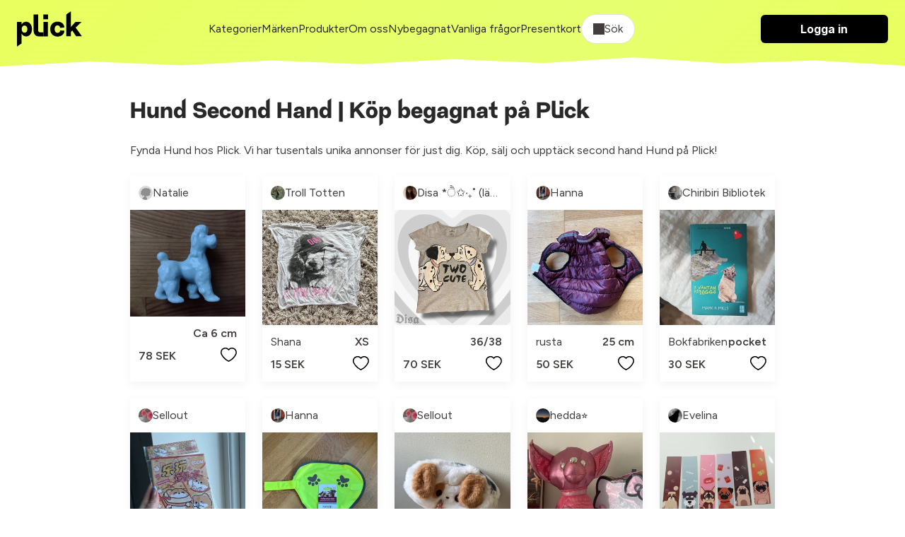

--- FILE ---
content_type: text/html; charset=utf-8
request_url: https://plick.se/tag/hund?gender=F
body_size: 24510
content:
<!DOCTYPE html>
<html lang="sv">
  <head>
    <meta name="viewport" content="width=device-width, initial-scale=1.0">
    <title>Hund Second Hand | Köp begagnat på Plick</title>
<link rel="icon" type="image/png" href="https://cdn.plick.es/assets/plick_favicon-5dd1dc12e319cf6f202701d2c07aed7a3a6adceb606b3ffa02a99ca68a5d0b48.png">
<meta name="description" content="Fynda Hund hos Plick. Vi har tusentals unika annonser för just dig. Köp, sälj och upptäck second hand Hund på Plick!">
<link rel="canonical" href="https://plick.se/tag/hund">
<link rel="image_src" href="https://cdn.plick.es/misc/images/og-default-image.jpg">
<meta property="al:ios:url" content="plick://plick.se">
<meta property="al:ios:app_store_id" content="640623690">
<meta property="al:ios:app_name" content="Plick">
<meta property="al:android:url" content="plick://plick.se">
<meta property="al:android:package" content="swace.se.plick">
<meta property="al:android:app_name" content="Plick">
<meta property="og:image" content="https://cdn.plick.es/misc/images/og-default-image.jpg">
<meta property="og:description" content="Fynda Hund hos Plick. Vi har tusentals unika annonser för just dig. Köp, sälj och upptäck second hand Hund på Plick!">
<meta property="og:title" content="Hund Second Hand | Köp begagnat på Plick">
<meta name="social_title" content="Köp &amp; Sälj Second Hand Kläder Online | Plick App &amp; Web">
<meta name="social_description" content="Köp, sälj &amp; upptäck second hand kläder på Plick - bra för både miljön &amp; privatekonomi.">
<meta name="og_image" content="https://cdn.plick.es/assets/default-share-image-73a679c379be8d21ae14b015e109e6bf7dad34438e8d58ba069439a4176e8449.jpeg">
    <meta name="apple-itunes-app" content="app-id=640623690, affiliate-data=ct=marketplace-banner">
    <!-- Google Tag Manager Code -->
  <script type="application/javascript">
  (function(w,d,s,l,i){w[l]=w[l]||[];w[l].push({'gtm.start':
  new Date().getTime(),event:'gtm.js'});var f=d.getElementsByTagName(s)[0],
  j=d.createElement(s),dl=l!='dataLayer'?'&l='+l:'';j.async=true;j.src=
  'https://www.googletagmanager.com/gtm.js?id='+i+dl;f.parentNode.insertBefore(j,f);
  })(window,document,'script','dataLayer','GTM-KXL7RX');
</script>
<!-- End Google Tag Manager Code -->
<!-- Meta Pixel Code -->
<script type="text/plain" data-category="analytics">
  !function(f,b,e,v,n,t,s)
  {if(f.fbq)return;n=f.fbq=function(){n.callMethod?
  n.callMethod.apply(n,arguments):n.queue.push(arguments)};
  if(!f._fbq)f._fbq=n;n.push=n;n.loaded=!0;n.version='2.0';
  n.queue=[];t=b.createElement(e);t.async=!0;
  t.src=v;s=b.getElementsByTagName(e)[0];
  s.parentNode.insertBefore(t,s)}(window, document,'script',
  'https://connect.facebook.net/en_US/fbevents.js');
  fbq('init', '212290209853486');
  fbq('track', 'PageView');
</script>
<!-- End Meta Pixel Code -->
<!-- TikTok Pixel Code -->
<script type="text/plain" data-category="analytics">
  !function (w, d, t) {
    w.TiktokAnalyticsObject=t;var ttq=w[t]=w[t]||[];ttq.methods=["page","track","identify","instances","debug","on","off","once","ready","alias","group","enableCookie","disableCookie"],ttq.setAndDefer=function(t,e){t[e]=function(){t.push([e].concat(Array.prototype.slice.call(arguments,0)))}};for(var i=0;i<ttq.methods.length;i++)ttq.setAndDefer(ttq,ttq.methods[i]);ttq.instance=function(t){for(var e=ttq._i[t]||[],n=0;n<ttq.methods.length;n++)ttq.setAndDefer(e,ttq.methods[n]);return e},ttq.load=function(e,n){var i="https://analytics.tiktok.com/i18n/pixel/events.js";ttq._i=ttq._i||{},ttq._i[e]=[],ttq._i[e]._u=i,ttq._t=ttq._t||{},ttq._t[e]=+new Date,ttq._o=ttq._o||{},ttq._o[e]=n||{};var o=document.createElement("script");o.type="text/javascript",o.async=!0,o.src=i+"?sdkid="+e+"&lib="+t;var a=document.getElementsByTagName("script")[0];a.parentNode.insertBefore(o,a)};

    ttq.load('C5BCKDNGE0M3SF4I3BF0');
    ttq.page();
  }(window, document, 'ttq');
</script>
<!-- End TikTok Pixel Code -->
<!-- Snap Pixel Code -->
<script type="text/plain" data-category="analytics">
  (function(e,t,n){if(e.snaptr)return;var a=e.snaptr=function()
  {a.handleRequest?a.handleRequest.apply(a,arguments):a.queue.push(arguments)};
  a.queue=[];var s='script';r=t.createElement(s);r.async=!0;
  r.src=n;var u=t.getElementsByTagName(s)[0];
  u.parentNode.insertBefore(r,u);})(window,document,
  'https://sc-static.net/scevent.min.js');
  snaptr('init', 'e16e7b17-7840-48cb-8400-c422bfa2907b');
  snaptr('track', 'PAGE_VIEW');
</script>
<!-- End Snap Pixel Code -->
    <script type="text/javascript" data-category="ads">
  var PWT={}; //Initialize Namespace
  var googletag = googletag || {};
  googletag.cmd = googletag.cmd || [];

  // Make sure that the properties exist on the window.
  window.googlefc = window.googlefc || {};
  window.googlefc.callbackQueue = window.googlefc.callbackQueue || [];
  window.definedAdSlots = new Set();

  let gptRan = false;
  PWT.jsLoaded = () => { //PubMatic pwt.js on load callback is used to load GPT
    loadGPT();
  };

  const loadGPT = () => {
      // Check the gptRan flag
      if (!gptRan) {
        gptRan = true;
        var gads = document.createElement('script');
        var useSSL = 'https:' == document.location.protocol;
        gads.src = (useSSL ? 'https:' : 'http:') + '//securepubads.g.doubleclick.net/tag/js/gpt.js';
        var node = document.getElementsByTagName('script')[0];
        node.parentNode.insertBefore(gads, node);
      }
  };
  // Failsafe to call gpt. 500 ms timeout can be updated as per publisher preference.
  setTimeout(loadGPT, 500);


  (() => {
      const PUB_ID = '165145';
      const PROFILE_ID = '15907';
      var purl = window.location.href;
      var url = `//ads.pubmatic.com/AdServer/js/pwt/${PUB_ID}/${PROFILE_ID}/`;
      var profileVersionId = '';
      if(purl.indexOf('pwtv=')>0){
          var regexp = /pwtv=(.*?)(&|$)/g;
          var matches = regexp.exec(purl);
          if(matches.length >= 2 && matches[1].length > 0){
              profileVersionId = '/'+matches[1];
          }
      }
      var wtads = document.createElement('script');
      wtads.async = true;
      wtads.type = 'text/javascript';
      wtads.src = url+profileVersionId+'/pwt.js';
      var node = document.getElementsByTagName('script')[0];
      node.parentNode.insertBefore(wtads, node);
  })();
</script>

    <link rel="stylesheet" href="https://cdn.plick.es/assets/web-28cd1820f9a9d87b57e37ec81269a1a631803d9565493307c56d175dc7755ce1.css" media="all" />
    <script async src="https://ga.jspm.io/npm:es-module-shims@2.0.10/dist/es-module-shims.js" data-turbo-track="reload"></script>
    <link rel="stylesheet" href="https://checkoutshopper-test.adyen.com/checkoutshopper/sdk/5.58.0/adyen.css">
    <script type="importmap" data-turbo-track="reload">{
  "imports": {
    "application": "https://cdn.plick.es/assets/application-6c53f5374b30e638248152fb19f6cc636c0fb420e6e7c7eaf50de1fe128cf091.js",
    "web": "https://cdn.plick.es/assets/web-d54192ba8a56155d8a417c1b9cca26b256884d9d248264ff406c3fecf5d55272.js",
    "richtext_editor/font_size": "https://cdn.plick.es/assets/richtext_editor/font_size-a87fea8933c416a9e94b628ae44cac23d2a3df2ea21131daafce7b439bf5513f.js",
    "richtext_editor/link_with_fallback": "https://cdn.plick.es/assets/richtext_editor/link_with_fallback-98144bdb0ec2ec48b3d205a9ff6cc2bcc7776d8a5e7b5585787acd54dc6740ec.js",
    "@tiptap/core": "https://ga.jspm.io/npm:@tiptap/core@2.10.3/dist/index.js",
    "@tiptap/starter-kit": "https://ga.jspm.io/npm:@tiptap/starter-kit@2.4.0/dist/index.js",
    "@tiptap/extension-document": "https://ga.jspm.io/npm:@tiptap/extension-document@2.4.0/dist/index.js",
    "@tiptap/extension-paragraph": "https://ga.jspm.io/npm:@tiptap/extension-paragraph@2.4.0/dist/index.js",
    "@tiptap/extension-text": "https://ga.jspm.io/npm:@tiptap/extension-text@2.4.0/dist/index.js",
    "@tiptap/extension-bold": "https://ga.jspm.io/npm:@tiptap/extension-bold@2.4.0/dist/index.js",
    "@tiptap/extension-text-style": "https://cdn.skypack.dev/@tiptap/extension-text-style@2.0.0-beta.197",
    "@tiptap/extension-font-family": "https://cdn.skypack.dev/@tiptap/extension-font-family@2.0.0-beta.197",
    "@tiptap/extension-color": "https://cdn.skypack.dev/@tiptap/extension-color@2.0.0-beta.197",
    "@tiptap/extension-text-align": "https://cdn.skypack.dev/@tiptap/extension-text-align@2.0.0-beta.197",
    "@tiptap/extension-link": "https://cdn.skypack.dev/@tiptap/extension-link@2.0.0-beta.197",
    "@tiptap/extension-underline": "https://cdn.skypack.dev/@tiptap/extension-underline@2.0.0-beta.197",
    "@rails/actioncable/src": "https://ga.jspm.io/npm:@rails/actioncable@7.0.3/src/index.js",
    "@hotwired/stimulus": "https://ga.jspm.io/npm:@hotwired/stimulus@3.2.2/dist/stimulus.js",
    "@hotwired/stimulus-loading": "https://cdn.plick.es/assets/stimulus-loading-3576ce92b149ad5d6959438c6f291e2426c86df3b874c525b30faad51b0d96b3.js",
    "orderedmap": "https://ga.jspm.io/npm:orderedmap@2.1.1/dist/index.js",
    "prosemirror-commands": "https://ga.jspm.io/npm:prosemirror-commands@1.6.2/dist/index.js",
    "prosemirror-keymap": "https://ga.jspm.io/npm:prosemirror-keymap@1.2.2/dist/index.js",
    "prosemirror-model": "https://ga.jspm.io/npm:prosemirror-model@1.23.0/dist/index.js",
    "prosemirror-schema-list": "https://ga.jspm.io/npm:prosemirror-schema-list@1.4.1/dist/index.js",
    "prosemirror-state": "https://ga.jspm.io/npm:prosemirror-state@1.4.3/dist/index.js",
    "prosemirror-transform": "https://ga.jspm.io/npm:prosemirror-transform@1.10.2/dist/index.js",
    "prosemirror-view": "https://ga.jspm.io/npm:prosemirror-view@1.37.0/dist/index.js",
    "w3c-keyname": "https://ga.jspm.io/npm:w3c-keyname@2.2.8/index.js",
    "@tiptap/extension-blockquote": "https://ga.jspm.io/npm:@tiptap/extension-blockquote@2.4.0/dist/index.js",
    "@tiptap/extension-bullet-list": "https://ga.jspm.io/npm:@tiptap/extension-bullet-list@2.4.0/dist/index.js",
    "@tiptap/extension-code": "https://ga.jspm.io/npm:@tiptap/extension-code@2.4.0/dist/index.js",
    "@tiptap/extension-code-block": "https://ga.jspm.io/npm:@tiptap/extension-code-block@2.4.0/dist/index.js",
    "@tiptap/extension-dropcursor": "https://ga.jspm.io/npm:@tiptap/extension-dropcursor@2.4.0/dist/index.js",
    "@tiptap/extension-gapcursor": "https://ga.jspm.io/npm:@tiptap/extension-gapcursor@2.4.0/dist/index.js",
    "@tiptap/extension-hard-break": "https://ga.jspm.io/npm:@tiptap/extension-hard-break@2.4.0/dist/index.js",
    "@tiptap/extension-heading": "https://ga.jspm.io/npm:@tiptap/extension-heading@2.4.0/dist/index.js",
    "@tiptap/extension-history": "https://ga.jspm.io/npm:@tiptap/extension-history@2.10.3/dist/index.js",
    "@tiptap/extension-horizontal-rule": "https://ga.jspm.io/npm:@tiptap/extension-horizontal-rule@2.4.0/dist/index.js",
    "@tiptap/extension-italic": "https://ga.jspm.io/npm:@tiptap/extension-italic@2.4.0/dist/index.js",
    "@tiptap/extension-list-item": "https://ga.jspm.io/npm:@tiptap/extension-list-item@2.4.0/dist/index.js",
    "@tiptap/extension-ordered-list": "https://ga.jspm.io/npm:@tiptap/extension-ordered-list@2.4.0/dist/index.js",
    "@tiptap/extension-strike": "https://ga.jspm.io/npm:@tiptap/extension-strike@2.4.0/dist/index.js",
    "prosemirror-dropcursor": "https://ga.jspm.io/npm:prosemirror-dropcursor@1.8.1/dist/index.js",
    "prosemirror-gapcursor": "https://ga.jspm.io/npm:prosemirror-gapcursor@1.3.2/dist/index.js",
    "prosemirror-history": "https://ga.jspm.io/npm:prosemirror-history@1.4.1/dist/index.js",
    "rope-sequence": "https://ga.jspm.io/npm:rope-sequence@1.3.4/dist/index.js",
    "@rails/request.js": "https://ga.jspm.io/npm:@rails/request.js@0.0.8/src/index.js",
    "@hotwired/turbo-rails": "https://cdn.plick.es/assets/turbo.min-2cec1c05b4c217b463269747d4e53642a72ea6190bc853e09d26229a5b969d83.js",
    "@github/combobox-nav": "https://ga.jspm.io/npm:@github/combobox-nav@2.1.7/dist/index.js",
    "@rails/actioncable": "https://cdn.plick.es/assets/actioncable.esm-b66d83871f0a453b10ba8b4c147c2bafa655caaa5d13fa34e9bf361c1c2aedb7.js",
    "stimulus-popover": "https://ga.jspm.io/npm:stimulus-popover@6.2.0/dist/stimulus-popover.mjs",
    "stimulus-reveal-controller": "https://ga.jspm.io/npm:stimulus-reveal-controller@4.1.0/dist/stimulus-reveal-controller.mjs",
    "stimulus-sortable": "https://ga.jspm.io/npm:stimulus-sortable@4.1.1/dist/stimulus-sortable.mjs",
    "sortablejs": "https://ga.jspm.io/npm:sortablejs@1.15.0/modular/sortable.esm.js",
    "stimulus-use": "https://ga.jspm.io/npm:stimulus-use@0.52.0/dist/index.js",
    "stimulus-textarea-autogrow": "https://ga.jspm.io/npm:stimulus-textarea-autogrow@4.1.0/dist/stimulus-textarea-autogrow.mjs",
    "@sentry/browser": "https://ga.jspm.io/npm:@sentry/browser@7.86.0/esm/index.js",
    "@sentry/tracing": "https://ga.jspm.io/npm:@sentry/tracing@7.86.0/esm/index.js",
    "@sentry-internal/feedback": "https://ga.jspm.io/npm:@sentry-internal/feedback@7.86.0/esm/index.js",
    "@sentry-internal/tracing": "https://ga.jspm.io/npm:@sentry-internal/tracing@7.86.0/esm/index.js",
    "@sentry/core": "https://ga.jspm.io/npm:@sentry/core@7.86.0/esm/index.js",
    "@sentry/replay": "https://ga.jspm.io/npm:@sentry/replay@7.86.0/esm/index.js",
    "@sentry/utils": "https://ga.jspm.io/npm:@sentry/utils@7.86.0/esm/index.js",
    "@stripe/stripe-js": "https://ga.jspm.io/npm:@stripe/stripe-js@2.2.0/dist/stripe.esm.js",
    "@tiptap/pm/commands": "https://ga.jspm.io/npm:@tiptap/pm@2.10.3/commands/dist/index.js",
    "@tiptap/pm/keymap": "https://ga.jspm.io/npm:@tiptap/pm@2.10.3/keymap/dist/index.js",
    "@tiptap/pm/model": "https://ga.jspm.io/npm:@tiptap/pm@2.10.3/model/dist/index.js",
    "@tiptap/pm/schema-list": "https://ga.jspm.io/npm:@tiptap/pm@2.10.3/schema-list/dist/index.js",
    "@tiptap/pm/state": "https://ga.jspm.io/npm:@tiptap/pm@2.10.3/state/dist/index.js",
    "@tiptap/pm/transform": "https://ga.jspm.io/npm:@tiptap/pm@2.10.3/transform/dist/index.js",
    "@tiptap/pm/view": "https://ga.jspm.io/npm:@tiptap/pm@2.10.3/view/dist/index.js",
    "@tiptap/extension-bubble-menu": "https://ga.jspm.io/npm:@tiptap/extension-bubble-menu@2.4.0/dist/index.js",
    "@popperjs/core": "https://ga.jspm.io/npm:@popperjs/core@2.11.8/lib/index.js",
    "@tiptap/pm/dropcursor": "https://ga.jspm.io/npm:@tiptap/pm@2.4.0/dropcursor/dist/index.js",
    "@tiptap/pm/gapcursor": "https://ga.jspm.io/npm:@tiptap/pm@2.4.0/gapcursor/dist/index.js",
    "@tiptap/pm/history": "https://ga.jspm.io/npm:@tiptap/pm@2.10.3/history/dist/index.js",
    "tippy.js": "https://ga.jspm.io/npm:tippy.js@6.3.7/dist/tippy.esm.js",
    "tiptap-extension-auto-joiner": "https://ga.jspm.io/npm:tiptap-extension-auto-joiner@0.1.3/dist/index.js",
    "@adyen/adyen-web": "https://cdn.plick.es/assets/@adyen--adyen-web-adc0468cbde4584340a0e8859a27f284c1c80847601b6fa2be8657650c378a46.js",
    "@adyen/adyen-web/auto": "https://cdn.plick.es/assets/@adyen--adyen-web--auto-e1e7e34f7b6f24ebbb773ed4748e80ca62e6b5e25baae756866b119648d433b9.js",
    "controllers/accounts_controller": "https://cdn.plick.es/assets/controllers/accounts_controller-c4852ee0fed7d67c2dd7c6ed83fbcabb3b8d88a79ed9dac9aed8989d9f896eec.js",
    "controllers/adyen_controller": "https://cdn.plick.es/assets/controllers/adyen_controller-5deab654d70375133cf72b1b91a1ae8c99d60161d791cdbf11e83dbbe0a49792.js",
    "controllers/appearance_controller": "https://cdn.plick.es/assets/controllers/appearance_controller-3892ac9a5a3379b1598cfa966600a5f0c77d94ca447d4867727399311184e1e5.js",
    "controllers/append_controller": "https://cdn.plick.es/assets/controllers/append_controller-6efa15b60b990410b87f96850926352980b02b7af41737756f20bba21c572dad.js",
    "controllers/application": "https://cdn.plick.es/assets/controllers/application-09d7fbcba44ae94e34e1be00567db62e125631cdadc2a455069125e37b48b3c2.js",
    "controllers/autocomplete_component_controller": "https://cdn.plick.es/assets/controllers/autocomplete_component_controller-f2975a1d52467629deb47f86873a492d1907233fa842939b508e364379e8a226.js",
    "controllers/autocomplete_controller": "https://cdn.plick.es/assets/controllers/autocomplete_controller-cebbccef3f9e43b96ddac334941f96d491c7ad56dd0c240f834bf8fd38e213a5.js",
    "controllers/checkbox_controller": "https://cdn.plick.es/assets/controllers/checkbox_controller-964274299e81b96fc8593d52b268faf6c42f564f1c8d70c7692f28eb5aa6bff4.js",
    "controllers/chips_input_controller": "https://cdn.plick.es/assets/controllers/chips_input_controller-fbf7521bf026371507a3508039aeb030ae0a0d7621ccb8914ba3518a8abc69fb.js",
    "controllers/clipboard_controller": "https://cdn.plick.es/assets/controllers/clipboard_controller-8fafe9cabd495c29f7c81463ea369aea243d64a35481ad6cf6e407bd3115fce8.js",
    "controllers/combobox_controller": "https://cdn.plick.es/assets/controllers/combobox_controller-c855fb17474c40ce78ab1f749c1bed4249fedbf90a11909a421e73cb26392d12.js",
    "controllers/dependent_select_controller": "https://cdn.plick.es/assets/controllers/dependent_select_controller-17940a7958141fb1d2e9ae92e1bb304627a3d5f02c7ff06750577e8ca542fc1f.js",
    "controllers/dialog_controller": "https://cdn.plick.es/assets/controllers/dialog_controller-eebbf88c33e89c30ec164f7f9bfcc63c9516ddd8dc4c4499509c6bd06a8a21c8.js",
    "controllers/form_controller": "https://cdn.plick.es/assets/controllers/form_controller-ef866d14761b33c479b00f95d5c5e321b1198a0326cfa8ad58f95f1b63a52412.js",
    "controllers/hide_controller": "https://cdn.plick.es/assets/controllers/hide_controller-f0b6becf35963f4fdce3f6ea3c10e2d8468e2088a396da016a769bfb5140fc43.js",
    "controllers/image_preview_controller": "https://cdn.plick.es/assets/controllers/image_preview_controller-0e83397b9e6a72aea7d2f3669a51c412cda436a8d26f7240b6e2a6e457e8a121.js",
    "controllers": "https://cdn.plick.es/assets/controllers/index-a62dd8025294fbfa0aea228ce70c9786103c790db1e6896e6612df3f8e7f438f.js",
    "controllers/macro_controller": "https://cdn.plick.es/assets/controllers/macro_controller-49174278b36f6c36a31d0ef0a4f11229d1e18ca90f7c605de1b7ebfcdc3e457d.js",
    "controllers/modal_controller": "https://cdn.plick.es/assets/controllers/modal_controller-7964b1c073c68a3d3d48d29670b34288165852ea208888aee7ed5635467c163f.js",
    "controllers/playground_controller": "https://cdn.plick.es/assets/controllers/playground_controller-4d81f4731885b53efdf2415221d9a422255419d51347ae1ebccd6a8c75f88cbf.js",
    "controllers/popover_controller": "https://cdn.plick.es/assets/controllers/popover_controller-2c552b3b0e2e9ca69554be41b6d17c7fa9d807b3ef4e446e5f99164fd7763058.js",
    "controllers/remove_controller": "https://cdn.plick.es/assets/controllers/remove_controller-bb334c2f925547dd5af206afae4228272e0dadb8e70a9713b49ae943e4824f99.js",
    "controllers/richtext_controller": "https://cdn.plick.es/assets/controllers/richtext_controller-0120a105b6fd120755cff30448cc3980cf1d134a3222e6553942afe031d6d6a2.js",
    "controllers/select_show_controller": "https://cdn.plick.es/assets/controllers/select_show_controller-c7e15fb7add814c2e015e61c41135fc61fc4d8e977dda19cf72833803062ff08.js",
    "controllers/style_spacing_controller": "https://cdn.plick.es/assets/controllers/style_spacing_controller-ca28df10565326ac842ea785fe486f5f197c2e693864f840a0d0f53933b61ff9.js",
    "controllers/table_controller": "https://cdn.plick.es/assets/controllers/table_controller-16a7bd62c3ce4595ac11f2108ee2da32cc74641842a739f48a73b6b6e0943c28.js",
    "controllers/table_to_csv_controller": "https://cdn.plick.es/assets/controllers/table_to_csv_controller-e845e0914f2c2c910a1fc2dec8349610a3fd315679efcefd18cd01377c4f6439.js",
    "controllers/turbo_src_controller": "https://cdn.plick.es/assets/controllers/turbo_src_controller-4f02105acc4b4fa97f77852d5919bf265f206ac4b17fe14bc12f724833aeb2e5.js",
    "web_controllers/application": "https://cdn.plick.es/assets/web_controllers/application-b8172f9521d37f6e2b1695a587935b8d9e8063da31997709462e2d1900ea3d2b.js",
    "web_controllers/auto_validation_controller": "https://cdn.plick.es/assets/web_controllers/auto_validation_controller-5f6083c9b679dd3dffca0df3d531cb9caabedfbcdf705eb7a81df47df9a79980.js",
    "web_controllers/cookie_consent_controller": "https://cdn.plick.es/assets/web_controllers/cookie_consent_controller-2ec882f5f66d164f241c7cad4e3e1a243f9c013766dbdc15b7c7637214e60204.js",
    "web_controllers/flash_controller": "https://cdn.plick.es/assets/web_controllers/flash_controller-40387aa9b07da66ca826e19cf220d0c5fb67494e98b21ee534ec208bcd3abc4c.js",
    "web_controllers/form_checker_controller": "https://cdn.plick.es/assets/web_controllers/form_checker_controller-8e6180e27d2f236ba42fa5d679dd1801d75ba481ff457a9f8c4dadda1fcd0845.js",
    "web_controllers/gallery_controller": "https://cdn.plick.es/assets/web_controllers/gallery_controller-7e2d2928d33482e9496f1b7246cdc099d7e079299c5ab8c25b308e58d4059920.js",
    "web_controllers/google_ads_controller": "https://cdn.plick.es/assets/web_controllers/google_ads_controller-fe4e507473d333e8726b208ecf02b306bc037e4cab347f8140c53a71fca12e25.js",
    "web_controllers": "https://cdn.plick.es/assets/web_controllers/index-7da9ae9d20bd44946a92e9ac661f67f6df7f5739603393628fbe660a0233dda2.js",
    "web_controllers/loading_controller": "https://cdn.plick.es/assets/web_controllers/loading_controller-ad112e77e4f51e6edad0b20f7155d0482ababb79d2c6dbd32b5b5b3b6f9298c9.js",
    "web_controllers/pagination_controller": "https://cdn.plick.es/assets/web_controllers/pagination_controller-59820dd3b0f5e095861abc2414ac612ce78552aae35f093e7879ee433b887feb.js",
    "web_controllers/pixel_tracking_controller": "https://cdn.plick.es/assets/web_controllers/pixel_tracking_controller-1789ad9a34d17e27bd2b950ee393aaffc4671973bc2246f300084749c3acad7c.js",
    "web_controllers/poll_controller": "https://cdn.plick.es/assets/web_controllers/poll_controller-e004364173ec8c115738220bfc951af8a28267a91e2af62bf1e014121acff3e6.js",
    "web_controllers/radio_controller": "https://cdn.plick.es/assets/web_controllers/radio_controller-4e5efcec6ea75f2ec30f4382ca99d223fef14d23a1696de4fbc8611bfd8c32df.js",
    "web_controllers/refresh_controller": "https://cdn.plick.es/assets/web_controllers/refresh_controller-c24a99c8a809ca269c6b7e85e4dc078db31e7032788ce8d769a5216df846332a.js",
    "web_controllers/scroll_controller": "https://cdn.plick.es/assets/web_controllers/scroll_controller-f45c13c92861f1b88a9c4f3365dc640084a1699e625e02ada91c9e3e7f6dc0c0.js",
    "web_controllers/stripe_controller": "https://cdn.plick.es/assets/web_controllers/stripe_controller-9d4910e75bf13392aab479182829fe19f870f4e524328c6bdcd9cb24f3640193.js",
    "channels/consumer": "https://cdn.plick.es/assets/channels/consumer-b0ce945e7ae055dba9cceb062a47080dd9c7794a600762c19d38dbde3ba8ff0d.js",
    "channels": "https://cdn.plick.es/assets/channels/index-2983a1503d73f62703fe53d06f8d3b4d6829d995276142c70e1a4acf1ab7e65a.js"
  }
}</script>
<link rel="modulepreload" href="https://cdn.plick.es/assets/stimulus-loading-3576ce92b149ad5d6959438c6f291e2426c86df3b874c525b30faad51b0d96b3.js">
<link rel="modulepreload" href="https://cdn.plick.es/assets/@adyen--adyen-web-adc0468cbde4584340a0e8859a27f284c1c80847601b6fa2be8657650c378a46.js">
<link rel="modulepreload" href="https://cdn.plick.es/assets/@adyen--adyen-web--auto-e1e7e34f7b6f24ebbb773ed4748e80ca62e6b5e25baae756866b119648d433b9.js">
<script type="module">import "web"</script>
    <meta name="csrf-param" content="authenticity_token" />
<meta name="csrf-token" content="qibdcB7gQ93cWhXeX8T9nAVOuq6aJ6K7Qpus0ofDVjPUJ26oyCCR1h80O5WxNsHLJNG-Pc4HbBOp-gdz91C8ig" />
    <meta name="turbo-refresh-method" content="morph" >
    <meta name="turbo-refresh-scroll" content="preserve">
    
    
    <script>
      // Configure sentryOnLoad before adding the Loader Script
      window.sentryOnLoad = function () {
        Sentry.init({
          dsn: "https://b82874e8938e47df8b0671ba13208a19@o1174159.ingest.sentry.io/1211357",
          environment: production,
          tracesSampleRate: 1.0 // We sample everything now for starters, change this later on
        });
      };
    </script>
  </head>
  <body>
    
<header class="header" id="header">
  <div>
    <div class="container container--large">
      <div class="cluster cluster--space-between">
        <div>
          <a aria-label="plick home" href="/">
            <img height="50px" alt="plick home" src="https://cdn.plick.es/assets/logga-908874171d49e164990eb54e76febb773fac1ad0d3e7d88a398ab38b66f162e4.svg" />
</a>        </div>

        
        
        <div class="cluster cluster--center mobile:hidden">
              <a class="color:dark" href="/kategorier">Kategorier</a>
              <a class="color:dark" href="/m%C3%A4rkeskl%C3%A4der">Märken</a>
              <a class="color:dark" href="/produkter">Produkter</a>
              <a class="color:dark" href="/om-oss">Om oss</a>
              <a class="color:dark" href="/nybegagnat">Nybegagnat</a>
              <a class="color:dark" href="/vanliga-fragor">Vanliga frågor</a>
              <a class="color:dark" href="/presentkort">Presentkort</a>
          <div
  class="filter"
  data-controller="dialog"
  data-dialog-modal-value="true"
  data-action="keydown.esc->dialog#close:stop click@document->dialog#closeOnClickOutside"
>
  <button class="filter__toggle filter__toggle--open" data-action="click->dialog#toggle">
    <div class="cluster"><span class="icon icon--search" aria-hidden="true"></span> Sök</div>
  </button>

  <dialog class="dialog filter__dialog" data-dialog-target="dialog">
    <!-- BEGIN CONTENT -->
    <form data-turbo-frame="listing_index" data-turbo-action="advance" data-action="submit-&gt;dialog#close" action="/produkter" accept-charset="UTF-8" method="get">
      <div class="stack-xxs">
        <div class="row p--l">
          <input autofocus="autofocus" placeholder="Vad letar du efter idag?" class="form__input" type="text" name="query" id="query" />

          <button
            class="filter__toggle"
            type="submit"
            data-action="click->dialog#close"
          >
            Sök
          </button>
        </div>

        <div class="filter__content p--l">
          <div class="stack">
            <div class="stack stack--xxs">
              <h4>Passform</h4>

                <div>
                  <label for="sex_m">
                    <div class="cluster cluster--space-between">
                      <p>
                        Man
                      </p>

                      <input type="checkbox" value="M" name="sex[]" id="sex_m" />
                    </div>
</label>                </div>
                <div>
                  <label for="sex_u">
                    <div class="cluster cluster--space-between">
                      <p>
                        Unisex
                      </p>

                      <input type="checkbox" value="U" name="sex[]" id="sex_u" />
                    </div>
</label>                </div>
                <div>
                  <label for="sex_f">
                    <div class="cluster cluster--space-between">
                      <p>
                        Kvinna
                      </p>

                      <input type="checkbox" value="F" name="sex[]" id="sex_f" />
                    </div>
</label>                </div>
            </div>

            <div class="stack stack--xxs">
              <h4>Kategorier</h4>

                <label for="category_id_650">
                  <div class="cluster cluster--space-between">
                    <p>Badkläder</p>
                    <input type="checkbox" value="650" name="category_id[]" id="category_id_650" />
                  </div>
</label>
                <div class="p-l--s">
                    <label for="category_id_651">
                      <div class="cluster cluster--space-between">
                        <p>Badbyxor</p>
                        <input type="checkbox" value="651" name="category_id[]" id="category_id_651" />
                      </div>
</label>
                    <div class="p-l--s">
                    </div>
                    <label for="category_id_652">
                      <div class="cluster cluster--space-between">
                        <p>Bikinis</p>
                        <input type="checkbox" value="652" name="category_id[]" id="category_id_652" />
                      </div>
</label>
                    <div class="p-l--s">
                    </div>
                </div>
                <label for="category_id_18">
                  <div class="cluster cluster--space-between">
                    <p>Sportkläder</p>
                    <input type="checkbox" value="18" name="category_id[]" id="category_id_18" />
                  </div>
</label>
                <div class="p-l--s">
                </div>
                <label for="category_id_2">
                  <div class="cluster cluster--space-between">
                    <p>Accessoarer</p>
                    <input type="checkbox" value="2" name="category_id[]" id="category_id_2" />
                  </div>
</label>
                <div class="p-l--s">
                    <label for="category_id_579">
                      <div class="cluster cluster--space-between">
                        <p>Bälten &amp; Skärp</p>
                        <input type="checkbox" value="579" name="category_id[]" id="category_id_579" />
                      </div>
</label>
                    <div class="p-l--s">
                    </div>
                    <label for="category_id_580">
                      <div class="cluster cluster--space-between">
                        <p>Klockor</p>
                        <input type="checkbox" value="580" name="category_id[]" id="category_id_580" />
                      </div>
</label>
                    <div class="p-l--s">
                    </div>
                    <label for="category_id_581">
                      <div class="cluster cluster--space-between">
                        <p>Halsdukar &amp; Sjalar</p>
                        <input type="checkbox" value="581" name="category_id[]" id="category_id_581" />
                      </div>
</label>
                    <div class="p-l--s">
                        <label for="category_id_583">
                          <div class="cluster cluster--space-between">
                            <p>Halsdukar</p>
                            <input type="checkbox" value="583" name="category_id[]" id="category_id_583" />
                          </div>
</label>                        <label for="category_id_584">
                          <div class="cluster cluster--space-between">
                            <p>Sjalar</p>
                            <input type="checkbox" value="584" name="category_id[]" id="category_id_584" />
                          </div>
</label>                    </div>
                    <label for="category_id_582">
                      <div class="cluster cluster--space-between">
                        <p>Handskar &amp; Vantar</p>
                        <input type="checkbox" value="582" name="category_id[]" id="category_id_582" />
                      </div>
</label>
                    <div class="p-l--s">
                    </div>
                    <label for="category_id_585">
                      <div class="cluster cluster--space-between">
                        <p>Smycken</p>
                        <input type="checkbox" value="585" name="category_id[]" id="category_id_585" />
                      </div>
</label>
                    <div class="p-l--s">
                        <label for="category_id_586">
                          <div class="cluster cluster--space-between">
                            <p>Övrigt</p>
                            <input type="checkbox" value="586" name="category_id[]" id="category_id_586" />
                          </div>
</label>                        <label for="category_id_233">
                          <div class="cluster cluster--space-between">
                            <p>Ringar</p>
                            <input type="checkbox" value="233" name="category_id[]" id="category_id_233" />
                          </div>
</label>                        <label for="category_id_236">
                          <div class="cluster cluster--space-between">
                            <p>Örhängen</p>
                            <input type="checkbox" value="236" name="category_id[]" id="category_id_236" />
                          </div>
</label>                        <label for="category_id_235">
                          <div class="cluster cluster--space-between">
                            <p>Halsband</p>
                            <input type="checkbox" value="235" name="category_id[]" id="category_id_235" />
                          </div>
</label>                        <label for="category_id_234">
                          <div class="cluster cluster--space-between">
                            <p>Armband</p>
                            <input type="checkbox" value="234" name="category_id[]" id="category_id_234" />
                          </div>
</label>                    </div>
                    <label for="category_id_591">
                      <div class="cluster cluster--space-between">
                        <p>Solglasögon</p>
                        <input type="checkbox" value="591" name="category_id[]" id="category_id_591" />
                      </div>
</label>
                    <div class="p-l--s">
                    </div>
                    <label for="category_id_592">
                      <div class="cluster cluster--space-between">
                        <p>Håraccessoarer</p>
                        <input type="checkbox" value="592" name="category_id[]" id="category_id_592" />
                      </div>
</label>
                    <div class="p-l--s">
                    </div>
                    <label for="category_id_667">
                      <div class="cluster cluster--space-between">
                        <p>Maskerad &amp; Cosplay</p>
                        <input type="checkbox" value="667" name="category_id[]" id="category_id_667" />
                      </div>
</label>
                    <div class="p-l--s">
                    </div>
                    <label for="category_id_282">
                      <div class="cluster cluster--space-between">
                        <p>Mössor &amp; Kepsar</p>
                        <input type="checkbox" value="282" name="category_id[]" id="category_id_282" />
                      </div>
</label>
                    <div class="p-l--s">
                        <label for="category_id_283">
                          <div class="cluster cluster--space-between">
                            <p>Mössor</p>
                            <input type="checkbox" value="283" name="category_id[]" id="category_id_283" />
                          </div>
</label>                        <label for="category_id_284">
                          <div class="cluster cluster--space-between">
                            <p>Kepsar</p>
                            <input type="checkbox" value="284" name="category_id[]" id="category_id_284" />
                          </div>
</label>                        <label for="category_id_285">
                          <div class="cluster cluster--space-between">
                            <p>Hattar</p>
                            <input type="checkbox" value="285" name="category_id[]" id="category_id_285" />
                          </div>
</label>                        <label for="category_id_559">
                          <div class="cluster cluster--space-between">
                            <p>Övrigt</p>
                            <input type="checkbox" value="559" name="category_id[]" id="category_id_559" />
                          </div>
</label>                    </div>
                    <label for="category_id_286">
                      <div class="cluster cluster--space-between">
                        <p>Diadem</p>
                        <input type="checkbox" value="286" name="category_id[]" id="category_id_286" />
                      </div>
</label>
                    <div class="p-l--s">
                    </div>
                    <label for="category_id_546">
                      <div class="cluster cluster--space-between">
                        <p>Övrigt</p>
                        <input type="checkbox" value="546" name="category_id[]" id="category_id_546" />
                      </div>
</label>
                    <div class="p-l--s">
                    </div>
                </div>
                <label for="category_id_209">
                  <div class="cluster cluster--space-between">
                    <p>Västar</p>
                    <input type="checkbox" value="209" name="category_id[]" id="category_id_209" />
                  </div>
</label>
                <div class="p-l--s">
                    <label for="category_id_211">
                      <div class="cluster cluster--space-between">
                        <p>Dunvästar</p>
                        <input type="checkbox" value="211" name="category_id[]" id="category_id_211" />
                      </div>
</label>
                    <div class="p-l--s">
                    </div>
                    <label for="category_id_210">
                      <div class="cluster cluster--space-between">
                        <p>Pälsvästar</p>
                        <input type="checkbox" value="210" name="category_id[]" id="category_id_210" />
                      </div>
</label>
                    <div class="p-l--s">
                    </div>
                </div>
                <label for="category_id_12">
                  <div class="cluster cluster--space-between">
                    <p>Shorts</p>
                    <input type="checkbox" value="12" name="category_id[]" id="category_id_12" />
                  </div>
</label>
                <div class="p-l--s">
                </div>
                <label for="category_id_3">
                  <div class="cluster cluster--space-between">
                    <p>Väskor</p>
                    <input type="checkbox" value="3" name="category_id[]" id="category_id_3" />
                  </div>
</label>
                <div class="p-l--s">
                    <label for="category_id_287">
                      <div class="cluster cluster--space-between">
                        <p>Handväskor</p>
                        <input type="checkbox" value="287" name="category_id[]" id="category_id_287" />
                      </div>
</label>
                    <div class="p-l--s">
                    </div>
                    <label for="category_id_288">
                      <div class="cluster cluster--space-between">
                        <p>Ryggsäckar</p>
                        <input type="checkbox" value="288" name="category_id[]" id="category_id_288" />
                      </div>
</label>
                    <div class="p-l--s">
                    </div>
                    <label for="category_id_289">
                      <div class="cluster cluster--space-between">
                        <p>Kuvertväskor</p>
                        <input type="checkbox" value="289" name="category_id[]" id="category_id_289" />
                      </div>
</label>
                    <div class="p-l--s">
                    </div>
                    <label for="category_id_290">
                      <div class="cluster cluster--space-between">
                        <p>Plånböcker</p>
                        <input type="checkbox" value="290" name="category_id[]" id="category_id_290" />
                      </div>
</label>
                    <div class="p-l--s">
                    </div>
                    <label for="category_id_291">
                      <div class="cluster cluster--space-between">
                        <p>Shoppingväskor</p>
                        <input type="checkbox" value="291" name="category_id[]" id="category_id_291" />
                      </div>
</label>
                    <div class="p-l--s">
                    </div>
                    <label for="category_id_292">
                      <div class="cluster cluster--space-between">
                        <p>Axelväskor</p>
                        <input type="checkbox" value="292" name="category_id[]" id="category_id_292" />
                      </div>
</label>
                    <div class="p-l--s">
                    </div>
                    <label for="category_id_293">
                      <div class="cluster cluster--space-between">
                        <p>Resväskor</p>
                        <input type="checkbox" value="293" name="category_id[]" id="category_id_293" />
                      </div>
</label>
                    <div class="p-l--s">
                    </div>
                    <label for="category_id_294">
                      <div class="cluster cluster--space-between">
                        <p>Datorväskor</p>
                        <input type="checkbox" value="294" name="category_id[]" id="category_id_294" />
                      </div>
</label>
                    <div class="p-l--s">
                    </div>
                    <label for="category_id_295">
                      <div class="cluster cluster--space-between">
                        <p>Portföljer</p>
                        <input type="checkbox" value="295" name="category_id[]" id="category_id_295" />
                      </div>
</label>
                    <div class="p-l--s">
                    </div>
                </div>
                <label for="category_id_4">
                  <div class="cluster cluster--space-between">
                    <p>Jackor</p>
                    <input type="checkbox" value="4" name="category_id[]" id="category_id_4" />
                  </div>
</label>
                <div class="p-l--s">
                    <label for="category_id_226">
                      <div class="cluster cluster--space-between">
                        <p>Rockar</p>
                        <input type="checkbox" value="226" name="category_id[]" id="category_id_226" />
                      </div>
</label>
                    <div class="p-l--s">
                    </div>
                    <label for="category_id_217">
                      <div class="cluster cluster--space-between">
                        <p>Vindjackor</p>
                        <input type="checkbox" value="217" name="category_id[]" id="category_id_217" />
                      </div>
</label>
                    <div class="p-l--s">
                    </div>
                    <label for="category_id_218">
                      <div class="cluster cluster--space-between">
                        <p>Skinnjackor</p>
                        <input type="checkbox" value="218" name="category_id[]" id="category_id_218" />
                      </div>
</label>
                    <div class="p-l--s">
                    </div>
                    <label for="category_id_219">
                      <div class="cluster cluster--space-between">
                        <p>Bomberjackor</p>
                        <input type="checkbox" value="219" name="category_id[]" id="category_id_219" />
                      </div>
</label>
                    <div class="p-l--s">
                    </div>
                    <label for="category_id_221">
                      <div class="cluster cluster--space-between">
                        <p>Jeansjackor</p>
                        <input type="checkbox" value="221" name="category_id[]" id="category_id_221" />
                      </div>
</label>
                    <div class="p-l--s">
                    </div>
                    <label for="category_id_222">
                      <div class="cluster cluster--space-between">
                        <p>Parkajackor</p>
                        <input type="checkbox" value="222" name="category_id[]" id="category_id_222" />
                      </div>
</label>
                    <div class="p-l--s">
                    </div>
                    <label for="category_id_223">
                      <div class="cluster cluster--space-between">
                        <p>Dunjackor</p>
                        <input type="checkbox" value="223" name="category_id[]" id="category_id_223" />
                      </div>
</label>
                    <div class="p-l--s">
                    </div>
                    <label for="category_id_225">
                      <div class="cluster cluster--space-between">
                        <p>Overshirts</p>
                        <input type="checkbox" value="225" name="category_id[]" id="category_id_225" />
                      </div>
</label>
                    <div class="p-l--s">
                    </div>
                    <label for="category_id_227">
                      <div class="cluster cluster--space-between">
                        <p>Skepparkavajer</p>
                        <input type="checkbox" value="227" name="category_id[]" id="category_id_227" />
                      </div>
</label>
                    <div class="p-l--s">
                    </div>
                    <label for="category_id_228">
                      <div class="cluster cluster--space-between">
                        <p>Kavajer</p>
                        <input type="checkbox" value="228" name="category_id[]" id="category_id_228" />
                      </div>
</label>
                    <div class="p-l--s">
                    </div>
                    <label for="category_id_229">
                      <div class="cluster cluster--space-between">
                        <p>Trenchcoats</p>
                        <input type="checkbox" value="229" name="category_id[]" id="category_id_229" />
                      </div>
</label>
                    <div class="p-l--s">
                    </div>
                    <label for="category_id_231">
                      <div class="cluster cluster--space-between">
                        <p>Pälsjackor</p>
                        <input type="checkbox" value="231" name="category_id[]" id="category_id_231" />
                      </div>
</label>
                    <div class="p-l--s">
                    </div>
                    <label for="category_id_232">
                      <div class="cluster cluster--space-between">
                        <p>Cardigan Jackor</p>
                        <input type="checkbox" value="232" name="category_id[]" id="category_id_232" />
                      </div>
</label>
                    <div class="p-l--s">
                    </div>
                    <label for="category_id_216">
                      <div class="cluster cluster--space-between">
                        <p>Teddyjackor</p>
                        <input type="checkbox" value="216" name="category_id[]" id="category_id_216" />
                      </div>
</label>
                    <div class="p-l--s">
                    </div>
                    <label for="category_id_224">
                      <div class="cluster cluster--space-between">
                        <p>Regnjackor</p>
                        <input type="checkbox" value="224" name="category_id[]" id="category_id_224" />
                      </div>
</label>
                    <div class="p-l--s">
                    </div>
                    <label for="category_id_230">
                      <div class="cluster cluster--space-between">
                        <p>Kappor</p>
                        <input type="checkbox" value="230" name="category_id[]" id="category_id_230" />
                      </div>
</label>
                    <div class="p-l--s">
                    </div>
                    <label for="category_id_220">
                      <div class="cluster cluster--space-between">
                        <p>Pufferjackor</p>
                        <input type="checkbox" value="220" name="category_id[]" id="category_id_220" />
                      </div>
</label>
                    <div class="p-l--s">
                    </div>
                </div>
                <label for="category_id_10">
                  <div class="cluster cluster--space-between">
                    <p>Blusar</p>
                    <input type="checkbox" value="10" name="category_id[]" id="category_id_10" />
                  </div>
</label>
                <div class="p-l--s">
                </div>
                <label for="category_id_6">
                  <div class="cluster cluster--space-between">
                    <p>Jeans &amp; Byxor</p>
                    <input type="checkbox" value="6" name="category_id[]" id="category_id_6" />
                  </div>
</label>
                <div class="p-l--s">
                    <label for="category_id_197">
                      <div class="cluster cluster--space-between">
                        <p>Täckbyxor</p>
                        <input type="checkbox" value="197" name="category_id[]" id="category_id_197" />
                      </div>
</label>
                    <div class="p-l--s">
                    </div>
                    <label for="category_id_199">
                      <div class="cluster cluster--space-between">
                        <p>Linnebyxor</p>
                        <input type="checkbox" value="199" name="category_id[]" id="category_id_199" />
                      </div>
</label>
                    <div class="p-l--s">
                    </div>
                    <label for="category_id_200">
                      <div class="cluster cluster--space-between">
                        <p>Kostymbyxor</p>
                        <input type="checkbox" value="200" name="category_id[]" id="category_id_200" />
                      </div>
</label>
                    <div class="p-l--s">
                    </div>
                    <label for="category_id_201">
                      <div class="cluster cluster--space-between">
                        <p>Manchesterbyxor</p>
                        <input type="checkbox" value="201" name="category_id[]" id="category_id_201" />
                      </div>
</label>
                    <div class="p-l--s">
                    </div>
                    <label for="category_id_202">
                      <div class="cluster cluster--space-between">
                        <p>Mjukisbyxor</p>
                        <input type="checkbox" value="202" name="category_id[]" id="category_id_202" />
                      </div>
</label>
                    <div class="p-l--s">
                    </div>
                    <label for="category_id_203">
                      <div class="cluster cluster--space-between">
                        <p>Chinos</p>
                        <input type="checkbox" value="203" name="category_id[]" id="category_id_203" />
                      </div>
</label>
                    <div class="p-l--s">
                    </div>
                    <label for="category_id_204">
                      <div class="cluster cluster--space-between">
                        <p>Cargopants</p>
                        <input type="checkbox" value="204" name="category_id[]" id="category_id_204" />
                      </div>
</label>
                    <div class="p-l--s">
                    </div>
                    <label for="category_id_205">
                      <div class="cluster cluster--space-between">
                        <p>Leggings</p>
                        <input type="checkbox" value="205" name="category_id[]" id="category_id_205" />
                      </div>
</label>
                    <div class="p-l--s">
                    </div>
                    <label for="category_id_206">
                      <div class="cluster cluster--space-between">
                        <p>Jumpsuit</p>
                        <input type="checkbox" value="206" name="category_id[]" id="category_id_206" />
                      </div>
</label>
                    <div class="p-l--s">
                    </div>
                    <label for="category_id_207">
                      <div class="cluster cluster--space-between">
                        <p>Byxdress</p>
                        <input type="checkbox" value="207" name="category_id[]" id="category_id_207" />
                      </div>
</label>
                    <div class="p-l--s">
                    </div>
                    <label for="category_id_208">
                      <div class="cluster cluster--space-between">
                        <p>Skorts</p>
                        <input type="checkbox" value="208" name="category_id[]" id="category_id_208" />
                      </div>
</label>
                    <div class="p-l--s">
                    </div>
                    <label for="category_id_198">
                      <div class="cluster cluster--space-between">
                        <p>Jeans</p>
                        <input type="checkbox" value="198" name="category_id[]" id="category_id_198" />
                      </div>
</label>
                    <div class="p-l--s">
                    </div>
                </div>
                <label for="category_id_17">
                  <div class="cluster cluster--space-between">
                    <p>Tröjor &amp; Koftor</p>
                    <input type="checkbox" value="17" name="category_id[]" id="category_id_17" />
                  </div>
</label>
                <div class="p-l--s">
                </div>
                <label for="category_id_5">
                  <div class="cluster cluster--space-between">
                    <p>Klänningar</p>
                    <input type="checkbox" value="5" name="category_id[]" id="category_id_5" />
                  </div>
</label>
                <div class="p-l--s">
                </div>
                <label for="category_id_15">
                  <div class="cluster cluster--space-between">
                    <p>Toppar</p>
                    <input type="checkbox" value="15" name="category_id[]" id="category_id_15" />
                  </div>
</label>
                <div class="p-l--s">
                </div>
                <label for="category_id_14">
                  <div class="cluster cluster--space-between">
                    <p>T-shirts</p>
                    <input type="checkbox" value="14" name="category_id[]" id="category_id_14" />
                  </div>
</label>
                <div class="p-l--s">
                </div>
                <label for="category_id_11">
                  <div class="cluster cluster--space-between">
                    <p>Skor</p>
                    <input type="checkbox" value="11" name="category_id[]" id="category_id_11" />
                  </div>
</label>
                <div class="p-l--s">
                    <label for="category_id_593">
                      <div class="cluster cluster--space-between">
                        <p>Stövlar</p>
                        <input type="checkbox" value="593" name="category_id[]" id="category_id_593" />
                      </div>
</label>
                    <div class="p-l--s">
                    </div>
                    <label for="category_id_594">
                      <div class="cluster cluster--space-between">
                        <p>Tofflor</p>
                        <input type="checkbox" value="594" name="category_id[]" id="category_id_594" />
                      </div>
</label>
                    <div class="p-l--s">
                    </div>
                    <label for="category_id_183">
                      <div class="cluster cluster--space-between">
                        <p>Sneakers</p>
                        <input type="checkbox" value="183" name="category_id[]" id="category_id_183" />
                      </div>
</label>
                    <div class="p-l--s">
                    </div>
                    <label for="category_id_184">
                      <div class="cluster cluster--space-between">
                        <p>Sandaler</p>
                        <input type="checkbox" value="184" name="category_id[]" id="category_id_184" />
                      </div>
</label>
                    <div class="p-l--s">
                    </div>
                    <label for="category_id_185">
                      <div class="cluster cluster--space-between">
                        <p>Kängor</p>
                        <input type="checkbox" value="185" name="category_id[]" id="category_id_185" />
                      </div>
</label>
                    <div class="p-l--s">
                    </div>
                    <label for="category_id_190">
                      <div class="cluster cluster--space-between">
                        <p>Boots</p>
                        <input type="checkbox" value="190" name="category_id[]" id="category_id_190" />
                      </div>
</label>
                    <div class="p-l--s">
                    </div>
                    <label for="category_id_186">
                      <div class="cluster cluster--space-between">
                        <p>Fotbollsskor</p>
                        <input type="checkbox" value="186" name="category_id[]" id="category_id_186" />
                      </div>
</label>
                    <div class="p-l--s">
                    </div>
                    <label for="category_id_187">
                      <div class="cluster cluster--space-between">
                        <p>Pumps</p>
                        <input type="checkbox" value="187" name="category_id[]" id="category_id_187" />
                      </div>
</label>
                    <div class="p-l--s">
                    </div>
                    <label for="category_id_188">
                      <div class="cluster cluster--space-between">
                        <p>Ballerinaskor</p>
                        <input type="checkbox" value="188" name="category_id[]" id="category_id_188" />
                      </div>
</label>
                    <div class="p-l--s">
                    </div>
                    <label for="category_id_189">
                      <div class="cluster cluster--space-between">
                        <p>Loafers</p>
                        <input type="checkbox" value="189" name="category_id[]" id="category_id_189" />
                      </div>
</label>
                    <div class="p-l--s">
                    </div>
                </div>
                <label for="category_id_9">
                  <div class="cluster cluster--space-between">
                    <p>Skjortor</p>
                    <input type="checkbox" value="9" name="category_id[]" id="category_id_9" />
                  </div>
</label>
                <div class="p-l--s">
                </div>
                <label for="category_id_13">
                  <div class="cluster cluster--space-between">
                    <p>Kjolar</p>
                    <input type="checkbox" value="13" name="category_id[]" id="category_id_13" />
                  </div>
</label>
                <div class="p-l--s">
                </div>
                <label for="category_id_7">
                  <div class="cluster cluster--space-between">
                    <p>Hoodies</p>
                    <input type="checkbox" value="7" name="category_id[]" id="category_id_7" />
                  </div>
</label>
                <div class="p-l--s">
                </div>
                <label for="category_id_8">
                  <div class="cluster cluster--space-between">
                    <p>Stickat</p>
                    <input type="checkbox" value="8" name="category_id[]" id="category_id_8" />
                  </div>
</label>
                <div class="p-l--s">
                </div>
                <label for="category_id_16">
                  <div class="cluster cluster--space-between">
                    <p>Kostymer</p>
                    <input type="checkbox" value="16" name="category_id[]" id="category_id_16" />
                  </div>
</label>
                <div class="p-l--s">
                </div>
                <label for="category_id_1">
                  <div class="cluster cluster--space-between">
                    <p>Övrigt</p>
                    <input type="checkbox" value="1" name="category_id[]" id="category_id_1" />
                  </div>
</label>
                <div class="p-l--s">
                </div>
                <label for="category_id_84">
                  <div class="cluster cluster--space-between">
                    <p>Skönhet</p>
                    <input type="checkbox" value="84" name="category_id[]" id="category_id_84" />
                  </div>
</label>
                <div class="p-l--s">
                    <label for="category_id_51">
                      <div class="cluster cluster--space-between">
                        <p>Parfym</p>
                        <input type="checkbox" value="51" name="category_id[]" id="category_id_51" />
                      </div>
</label>
                    <div class="p-l--s">
                    </div>
                </div>
                <label for="category_id_117">
                  <div class="cluster cluster--space-between">
                    <p>Böcker</p>
                    <input type="checkbox" value="117" name="category_id[]" id="category_id_117" />
                  </div>
</label>
                <div class="p-l--s">
                </div>
                <label for="category_id_348">
                  <div class="cluster cluster--space-between">
                    <p>Elektronik</p>
                    <input type="checkbox" value="348" name="category_id[]" id="category_id_348" />
                  </div>
</label>
                <div class="p-l--s">
                </div>
            </div>

            <div class="stack">
                <div class="stack stack--xxs">
                  <h4>Herrkläder</h4>

                  <div class="cluster cluster--xs">
                      <label class="form__toggle_button">
                        <input type="checkbox" value="202" name="size_ids[]" id="size_ids_202" />
                        XXS
                      </label>
                      <label class="form__toggle_button">
                        <input type="checkbox" value="203" name="size_ids[]" id="size_ids_203" />
                        XS
                      </label>
                      <label class="form__toggle_button">
                        <input type="checkbox" value="204" name="size_ids[]" id="size_ids_204" />
                        S
                      </label>
                      <label class="form__toggle_button">
                        <input type="checkbox" value="205" name="size_ids[]" id="size_ids_205" />
                        M
                      </label>
                      <label class="form__toggle_button">
                        <input type="checkbox" value="206" name="size_ids[]" id="size_ids_206" />
                        L
                      </label>
                      <label class="form__toggle_button">
                        <input type="checkbox" value="207" name="size_ids[]" id="size_ids_207" />
                        XL
                      </label>
                      <label class="form__toggle_button">
                        <input type="checkbox" value="208" name="size_ids[]" id="size_ids_208" />
                        XXL+
                      </label>
                  </div>
                </div>
                <div class="stack stack--xxs">
                  <h4>Damkläder</h4>

                  <div class="cluster cluster--xs">
                      <label class="form__toggle_button">
                        <input type="checkbox" value="295" name="size_ids[]" id="size_ids_295" />
                        XXS
                      </label>
                      <label class="form__toggle_button">
                        <input type="checkbox" value="296" name="size_ids[]" id="size_ids_296" />
                        XS
                      </label>
                      <label class="form__toggle_button">
                        <input type="checkbox" value="297" name="size_ids[]" id="size_ids_297" />
                        S
                      </label>
                      <label class="form__toggle_button">
                        <input type="checkbox" value="298" name="size_ids[]" id="size_ids_298" />
                        M
                      </label>
                      <label class="form__toggle_button">
                        <input type="checkbox" value="299" name="size_ids[]" id="size_ids_299" />
                        L
                      </label>
                      <label class="form__toggle_button">
                        <input type="checkbox" value="300" name="size_ids[]" id="size_ids_300" />
                        XL
                      </label>
                      <label class="form__toggle_button">
                        <input type="checkbox" value="301" name="size_ids[]" id="size_ids_301" />
                        XXL+
                      </label>
                  </div>
                </div>
                <div class="stack stack--xxs">
                  <h4>Damskor</h4>

                  <div class="cluster cluster--xs">
                      <label class="form__toggle_button">
                        <input type="checkbox" value="210" name="size_ids[]" id="size_ids_210" />
                        35
                      </label>
                      <label class="form__toggle_button">
                        <input type="checkbox" value="211" name="size_ids[]" id="size_ids_211" />
                        36
                      </label>
                      <label class="form__toggle_button">
                        <input type="checkbox" value="212" name="size_ids[]" id="size_ids_212" />
                        37
                      </label>
                      <label class="form__toggle_button">
                        <input type="checkbox" value="213" name="size_ids[]" id="size_ids_213" />
                        38
                      </label>
                      <label class="form__toggle_button">
                        <input type="checkbox" value="214" name="size_ids[]" id="size_ids_214" />
                        39
                      </label>
                      <label class="form__toggle_button">
                        <input type="checkbox" value="215" name="size_ids[]" id="size_ids_215" />
                        40
                      </label>
                      <label class="form__toggle_button">
                        <input type="checkbox" value="216" name="size_ids[]" id="size_ids_216" />
                        41
                      </label>
                      <label class="form__toggle_button">
                        <input type="checkbox" value="217" name="size_ids[]" id="size_ids_217" />
                        42
                      </label>
                      <label class="form__toggle_button">
                        <input type="checkbox" value="218" name="size_ids[]" id="size_ids_218" />
                        43+
                      </label>
                  </div>
                </div>
                <div class="stack stack--xxs">
                  <h4>Herrskor</h4>

                  <div class="cluster cluster--xs">
                      <label class="form__toggle_button">
                        <input type="checkbox" value="124" name="size_ids[]" id="size_ids_124" />
                        37
                      </label>
                      <label class="form__toggle_button">
                        <input type="checkbox" value="125" name="size_ids[]" id="size_ids_125" />
                        38
                      </label>
                      <label class="form__toggle_button">
                        <input type="checkbox" value="126" name="size_ids[]" id="size_ids_126" />
                        39
                      </label>
                      <label class="form__toggle_button">
                        <input type="checkbox" value="127" name="size_ids[]" id="size_ids_127" />
                        40
                      </label>
                      <label class="form__toggle_button">
                        <input type="checkbox" value="128" name="size_ids[]" id="size_ids_128" />
                        41
                      </label>
                      <label class="form__toggle_button">
                        <input type="checkbox" value="129" name="size_ids[]" id="size_ids_129" />
                        42
                      </label>
                      <label class="form__toggle_button">
                        <input type="checkbox" value="130" name="size_ids[]" id="size_ids_130" />
                        43
                      </label>
                      <label class="form__toggle_button">
                        <input type="checkbox" value="131" name="size_ids[]" id="size_ids_131" />
                        44
                      </label>
                      <label class="form__toggle_button">
                        <input type="checkbox" value="132" name="size_ids[]" id="size_ids_132" />
                        45+
                      </label>
                  </div>
                </div>
                <div class="stack stack--xxs">
                  <h4>Dambyxor midja</h4>

                  <div class="cluster cluster--xs">
                      <label class="form__toggle_button">
                        <input type="checkbox" value="264" name="size_ids[]" id="size_ids_264" />
                        W22
                      </label>
                      <label class="form__toggle_button">
                        <input type="checkbox" value="265" name="size_ids[]" id="size_ids_265" />
                        W23
                      </label>
                      <label class="form__toggle_button">
                        <input type="checkbox" value="266" name="size_ids[]" id="size_ids_266" />
                        W24
                      </label>
                      <label class="form__toggle_button">
                        <input type="checkbox" value="267" name="size_ids[]" id="size_ids_267" />
                        W25
                      </label>
                      <label class="form__toggle_button">
                        <input type="checkbox" value="268" name="size_ids[]" id="size_ids_268" />
                        W26
                      </label>
                      <label class="form__toggle_button">
                        <input type="checkbox" value="269" name="size_ids[]" id="size_ids_269" />
                        W27
                      </label>
                      <label class="form__toggle_button">
                        <input type="checkbox" value="270" name="size_ids[]" id="size_ids_270" />
                        W28
                      </label>
                      <label class="form__toggle_button">
                        <input type="checkbox" value="271" name="size_ids[]" id="size_ids_271" />
                        W29
                      </label>
                      <label class="form__toggle_button">
                        <input type="checkbox" value="272" name="size_ids[]" id="size_ids_272" />
                        W30
                      </label>
                      <label class="form__toggle_button">
                        <input type="checkbox" value="273" name="size_ids[]" id="size_ids_273" />
                        W31
                      </label>
                      <label class="form__toggle_button">
                        <input type="checkbox" value="274" name="size_ids[]" id="size_ids_274" />
                        W32
                      </label>
                      <label class="form__toggle_button">
                        <input type="checkbox" value="275" name="size_ids[]" id="size_ids_275" />
                        W33
                      </label>
                      <label class="form__toggle_button">
                        <input type="checkbox" value="276" name="size_ids[]" id="size_ids_276" />
                        W34
                      </label>
                      <label class="form__toggle_button">
                        <input type="checkbox" value="277" name="size_ids[]" id="size_ids_277" />
                        W35
                      </label>
                      <label class="form__toggle_button">
                        <input type="checkbox" value="278" name="size_ids[]" id="size_ids_278" />
                        W36
                      </label>
                      <label class="form__toggle_button">
                        <input type="checkbox" value="279" name="size_ids[]" id="size_ids_279" />
                        W37
                      </label>
                      <label class="form__toggle_button">
                        <input type="checkbox" value="280" name="size_ids[]" id="size_ids_280" />
                        W38
                      </label>
                      <label class="form__toggle_button">
                        <input type="checkbox" value="281" name="size_ids[]" id="size_ids_281" />
                        W39
                      </label>
                      <label class="form__toggle_button">
                        <input type="checkbox" value="282" name="size_ids[]" id="size_ids_282" />
                        W40+
                      </label>
                  </div>
                </div>
                <div class="stack stack--xxs">
                  <h4>Herrbyxor midja</h4>

                  <div class="cluster cluster--xs">
                      <label class="form__toggle_button">
                        <input type="checkbox" value="178" name="size_ids[]" id="size_ids_178" />
                        W26
                      </label>
                      <label class="form__toggle_button">
                        <input type="checkbox" value="179" name="size_ids[]" id="size_ids_179" />
                        W27
                      </label>
                      <label class="form__toggle_button">
                        <input type="checkbox" value="180" name="size_ids[]" id="size_ids_180" />
                        W28
                      </label>
                      <label class="form__toggle_button">
                        <input type="checkbox" value="181" name="size_ids[]" id="size_ids_181" />
                        W29
                      </label>
                      <label class="form__toggle_button">
                        <input type="checkbox" value="182" name="size_ids[]" id="size_ids_182" />
                        W30
                      </label>
                      <label class="form__toggle_button">
                        <input type="checkbox" value="183" name="size_ids[]" id="size_ids_183" />
                        W31
                      </label>
                      <label class="form__toggle_button">
                        <input type="checkbox" value="184" name="size_ids[]" id="size_ids_184" />
                        W32
                      </label>
                      <label class="form__toggle_button">
                        <input type="checkbox" value="185" name="size_ids[]" id="size_ids_185" />
                        W33
                      </label>
                      <label class="form__toggle_button">
                        <input type="checkbox" value="186" name="size_ids[]" id="size_ids_186" />
                        W34
                      </label>
                      <label class="form__toggle_button">
                        <input type="checkbox" value="187" name="size_ids[]" id="size_ids_187" />
                        W35
                      </label>
                      <label class="form__toggle_button">
                        <input type="checkbox" value="188" name="size_ids[]" id="size_ids_188" />
                        W36
                      </label>
                      <label class="form__toggle_button">
                        <input type="checkbox" value="189" name="size_ids[]" id="size_ids_189" />
                        W37
                      </label>
                      <label class="form__toggle_button">
                        <input type="checkbox" value="190" name="size_ids[]" id="size_ids_190" />
                        W38
                      </label>
                      <label class="form__toggle_button">
                        <input type="checkbox" value="191" name="size_ids[]" id="size_ids_191" />
                        W39
                      </label>
                      <label class="form__toggle_button">
                        <input type="checkbox" value="192" name="size_ids[]" id="size_ids_192" />
                        W40
                      </label>
                      <label class="form__toggle_button">
                        <input type="checkbox" value="193" name="size_ids[]" id="size_ids_193" />
                        W41
                      </label>
                      <label class="form__toggle_button">
                        <input type="checkbox" value="194" name="size_ids[]" id="size_ids_194" />
                        W42+
                      </label>
                  </div>
                </div>
            </div>
          </div>
        </div>
      </div>
</form>
    <!-- END CONTENT -->
  </dialog>
</div>

        </div>

        <div class="desktop:hidden"><div
  class="filter"
  data-controller="dialog"
  data-dialog-modal-value="true"
  data-action="keydown.esc->dialog#close:stop click@document->dialog#closeOnClickOutside"
>
  <button class="filter__toggle filter__toggle--open" data-action="click->dialog#toggle">
    <div class="cluster"><span class="icon icon--search" aria-hidden="true"></span> Sök</div>
  </button>

  <dialog class="dialog filter__dialog" data-dialog-target="dialog">
    <!-- BEGIN CONTENT -->
    <form data-turbo-frame="listing_index" data-turbo-action="advance" data-action="submit-&gt;dialog#close" action="/produkter" accept-charset="UTF-8" method="get">
      <div class="stack-xxs">
        <div class="row p--l">
          <input autofocus="autofocus" placeholder="Vad letar du efter idag?" class="form__input" type="text" name="query" id="query" />

          <button
            class="filter__toggle"
            type="submit"
            data-action="click->dialog#close"
          >
            Sök
          </button>
        </div>

        <div class="filter__content p--l">
          <div class="stack">
            <div class="stack stack--xxs">
              <h4>Passform</h4>

                <div>
                  <label for="sex_m">
                    <div class="cluster cluster--space-between">
                      <p>
                        Man
                      </p>

                      <input type="checkbox" value="M" name="sex[]" id="sex_m" />
                    </div>
</label>                </div>
                <div>
                  <label for="sex_u">
                    <div class="cluster cluster--space-between">
                      <p>
                        Unisex
                      </p>

                      <input type="checkbox" value="U" name="sex[]" id="sex_u" />
                    </div>
</label>                </div>
                <div>
                  <label for="sex_f">
                    <div class="cluster cluster--space-between">
                      <p>
                        Kvinna
                      </p>

                      <input type="checkbox" value="F" name="sex[]" id="sex_f" />
                    </div>
</label>                </div>
            </div>

            <div class="stack stack--xxs">
              <h4>Kategorier</h4>

                <label for="category_id_650">
                  <div class="cluster cluster--space-between">
                    <p>Badkläder</p>
                    <input type="checkbox" value="650" name="category_id[]" id="category_id_650" />
                  </div>
</label>
                <div class="p-l--s">
                    <label for="category_id_651">
                      <div class="cluster cluster--space-between">
                        <p>Badbyxor</p>
                        <input type="checkbox" value="651" name="category_id[]" id="category_id_651" />
                      </div>
</label>
                    <div class="p-l--s">
                    </div>
                    <label for="category_id_652">
                      <div class="cluster cluster--space-between">
                        <p>Bikinis</p>
                        <input type="checkbox" value="652" name="category_id[]" id="category_id_652" />
                      </div>
</label>
                    <div class="p-l--s">
                    </div>
                </div>
                <label for="category_id_18">
                  <div class="cluster cluster--space-between">
                    <p>Sportkläder</p>
                    <input type="checkbox" value="18" name="category_id[]" id="category_id_18" />
                  </div>
</label>
                <div class="p-l--s">
                </div>
                <label for="category_id_2">
                  <div class="cluster cluster--space-between">
                    <p>Accessoarer</p>
                    <input type="checkbox" value="2" name="category_id[]" id="category_id_2" />
                  </div>
</label>
                <div class="p-l--s">
                    <label for="category_id_579">
                      <div class="cluster cluster--space-between">
                        <p>Bälten &amp; Skärp</p>
                        <input type="checkbox" value="579" name="category_id[]" id="category_id_579" />
                      </div>
</label>
                    <div class="p-l--s">
                    </div>
                    <label for="category_id_580">
                      <div class="cluster cluster--space-between">
                        <p>Klockor</p>
                        <input type="checkbox" value="580" name="category_id[]" id="category_id_580" />
                      </div>
</label>
                    <div class="p-l--s">
                    </div>
                    <label for="category_id_581">
                      <div class="cluster cluster--space-between">
                        <p>Halsdukar &amp; Sjalar</p>
                        <input type="checkbox" value="581" name="category_id[]" id="category_id_581" />
                      </div>
</label>
                    <div class="p-l--s">
                        <label for="category_id_583">
                          <div class="cluster cluster--space-between">
                            <p>Halsdukar</p>
                            <input type="checkbox" value="583" name="category_id[]" id="category_id_583" />
                          </div>
</label>                        <label for="category_id_584">
                          <div class="cluster cluster--space-between">
                            <p>Sjalar</p>
                            <input type="checkbox" value="584" name="category_id[]" id="category_id_584" />
                          </div>
</label>                    </div>
                    <label for="category_id_582">
                      <div class="cluster cluster--space-between">
                        <p>Handskar &amp; Vantar</p>
                        <input type="checkbox" value="582" name="category_id[]" id="category_id_582" />
                      </div>
</label>
                    <div class="p-l--s">
                    </div>
                    <label for="category_id_585">
                      <div class="cluster cluster--space-between">
                        <p>Smycken</p>
                        <input type="checkbox" value="585" name="category_id[]" id="category_id_585" />
                      </div>
</label>
                    <div class="p-l--s">
                        <label for="category_id_586">
                          <div class="cluster cluster--space-between">
                            <p>Övrigt</p>
                            <input type="checkbox" value="586" name="category_id[]" id="category_id_586" />
                          </div>
</label>                        <label for="category_id_233">
                          <div class="cluster cluster--space-between">
                            <p>Ringar</p>
                            <input type="checkbox" value="233" name="category_id[]" id="category_id_233" />
                          </div>
</label>                        <label for="category_id_236">
                          <div class="cluster cluster--space-between">
                            <p>Örhängen</p>
                            <input type="checkbox" value="236" name="category_id[]" id="category_id_236" />
                          </div>
</label>                        <label for="category_id_235">
                          <div class="cluster cluster--space-between">
                            <p>Halsband</p>
                            <input type="checkbox" value="235" name="category_id[]" id="category_id_235" />
                          </div>
</label>                        <label for="category_id_234">
                          <div class="cluster cluster--space-between">
                            <p>Armband</p>
                            <input type="checkbox" value="234" name="category_id[]" id="category_id_234" />
                          </div>
</label>                    </div>
                    <label for="category_id_591">
                      <div class="cluster cluster--space-between">
                        <p>Solglasögon</p>
                        <input type="checkbox" value="591" name="category_id[]" id="category_id_591" />
                      </div>
</label>
                    <div class="p-l--s">
                    </div>
                    <label for="category_id_592">
                      <div class="cluster cluster--space-between">
                        <p>Håraccessoarer</p>
                        <input type="checkbox" value="592" name="category_id[]" id="category_id_592" />
                      </div>
</label>
                    <div class="p-l--s">
                    </div>
                    <label for="category_id_667">
                      <div class="cluster cluster--space-between">
                        <p>Maskerad &amp; Cosplay</p>
                        <input type="checkbox" value="667" name="category_id[]" id="category_id_667" />
                      </div>
</label>
                    <div class="p-l--s">
                    </div>
                    <label for="category_id_282">
                      <div class="cluster cluster--space-between">
                        <p>Mössor &amp; Kepsar</p>
                        <input type="checkbox" value="282" name="category_id[]" id="category_id_282" />
                      </div>
</label>
                    <div class="p-l--s">
                        <label for="category_id_283">
                          <div class="cluster cluster--space-between">
                            <p>Mössor</p>
                            <input type="checkbox" value="283" name="category_id[]" id="category_id_283" />
                          </div>
</label>                        <label for="category_id_284">
                          <div class="cluster cluster--space-between">
                            <p>Kepsar</p>
                            <input type="checkbox" value="284" name="category_id[]" id="category_id_284" />
                          </div>
</label>                        <label for="category_id_285">
                          <div class="cluster cluster--space-between">
                            <p>Hattar</p>
                            <input type="checkbox" value="285" name="category_id[]" id="category_id_285" />
                          </div>
</label>                        <label for="category_id_559">
                          <div class="cluster cluster--space-between">
                            <p>Övrigt</p>
                            <input type="checkbox" value="559" name="category_id[]" id="category_id_559" />
                          </div>
</label>                    </div>
                    <label for="category_id_286">
                      <div class="cluster cluster--space-between">
                        <p>Diadem</p>
                        <input type="checkbox" value="286" name="category_id[]" id="category_id_286" />
                      </div>
</label>
                    <div class="p-l--s">
                    </div>
                    <label for="category_id_546">
                      <div class="cluster cluster--space-between">
                        <p>Övrigt</p>
                        <input type="checkbox" value="546" name="category_id[]" id="category_id_546" />
                      </div>
</label>
                    <div class="p-l--s">
                    </div>
                </div>
                <label for="category_id_209">
                  <div class="cluster cluster--space-between">
                    <p>Västar</p>
                    <input type="checkbox" value="209" name="category_id[]" id="category_id_209" />
                  </div>
</label>
                <div class="p-l--s">
                    <label for="category_id_211">
                      <div class="cluster cluster--space-between">
                        <p>Dunvästar</p>
                        <input type="checkbox" value="211" name="category_id[]" id="category_id_211" />
                      </div>
</label>
                    <div class="p-l--s">
                    </div>
                    <label for="category_id_210">
                      <div class="cluster cluster--space-between">
                        <p>Pälsvästar</p>
                        <input type="checkbox" value="210" name="category_id[]" id="category_id_210" />
                      </div>
</label>
                    <div class="p-l--s">
                    </div>
                </div>
                <label for="category_id_12">
                  <div class="cluster cluster--space-between">
                    <p>Shorts</p>
                    <input type="checkbox" value="12" name="category_id[]" id="category_id_12" />
                  </div>
</label>
                <div class="p-l--s">
                </div>
                <label for="category_id_3">
                  <div class="cluster cluster--space-between">
                    <p>Väskor</p>
                    <input type="checkbox" value="3" name="category_id[]" id="category_id_3" />
                  </div>
</label>
                <div class="p-l--s">
                    <label for="category_id_287">
                      <div class="cluster cluster--space-between">
                        <p>Handväskor</p>
                        <input type="checkbox" value="287" name="category_id[]" id="category_id_287" />
                      </div>
</label>
                    <div class="p-l--s">
                    </div>
                    <label for="category_id_288">
                      <div class="cluster cluster--space-between">
                        <p>Ryggsäckar</p>
                        <input type="checkbox" value="288" name="category_id[]" id="category_id_288" />
                      </div>
</label>
                    <div class="p-l--s">
                    </div>
                    <label for="category_id_289">
                      <div class="cluster cluster--space-between">
                        <p>Kuvertväskor</p>
                        <input type="checkbox" value="289" name="category_id[]" id="category_id_289" />
                      </div>
</label>
                    <div class="p-l--s">
                    </div>
                    <label for="category_id_290">
                      <div class="cluster cluster--space-between">
                        <p>Plånböcker</p>
                        <input type="checkbox" value="290" name="category_id[]" id="category_id_290" />
                      </div>
</label>
                    <div class="p-l--s">
                    </div>
                    <label for="category_id_291">
                      <div class="cluster cluster--space-between">
                        <p>Shoppingväskor</p>
                        <input type="checkbox" value="291" name="category_id[]" id="category_id_291" />
                      </div>
</label>
                    <div class="p-l--s">
                    </div>
                    <label for="category_id_292">
                      <div class="cluster cluster--space-between">
                        <p>Axelväskor</p>
                        <input type="checkbox" value="292" name="category_id[]" id="category_id_292" />
                      </div>
</label>
                    <div class="p-l--s">
                    </div>
                    <label for="category_id_293">
                      <div class="cluster cluster--space-between">
                        <p>Resväskor</p>
                        <input type="checkbox" value="293" name="category_id[]" id="category_id_293" />
                      </div>
</label>
                    <div class="p-l--s">
                    </div>
                    <label for="category_id_294">
                      <div class="cluster cluster--space-between">
                        <p>Datorväskor</p>
                        <input type="checkbox" value="294" name="category_id[]" id="category_id_294" />
                      </div>
</label>
                    <div class="p-l--s">
                    </div>
                    <label for="category_id_295">
                      <div class="cluster cluster--space-between">
                        <p>Portföljer</p>
                        <input type="checkbox" value="295" name="category_id[]" id="category_id_295" />
                      </div>
</label>
                    <div class="p-l--s">
                    </div>
                </div>
                <label for="category_id_4">
                  <div class="cluster cluster--space-between">
                    <p>Jackor</p>
                    <input type="checkbox" value="4" name="category_id[]" id="category_id_4" />
                  </div>
</label>
                <div class="p-l--s">
                    <label for="category_id_226">
                      <div class="cluster cluster--space-between">
                        <p>Rockar</p>
                        <input type="checkbox" value="226" name="category_id[]" id="category_id_226" />
                      </div>
</label>
                    <div class="p-l--s">
                    </div>
                    <label for="category_id_217">
                      <div class="cluster cluster--space-between">
                        <p>Vindjackor</p>
                        <input type="checkbox" value="217" name="category_id[]" id="category_id_217" />
                      </div>
</label>
                    <div class="p-l--s">
                    </div>
                    <label for="category_id_218">
                      <div class="cluster cluster--space-between">
                        <p>Skinnjackor</p>
                        <input type="checkbox" value="218" name="category_id[]" id="category_id_218" />
                      </div>
</label>
                    <div class="p-l--s">
                    </div>
                    <label for="category_id_219">
                      <div class="cluster cluster--space-between">
                        <p>Bomberjackor</p>
                        <input type="checkbox" value="219" name="category_id[]" id="category_id_219" />
                      </div>
</label>
                    <div class="p-l--s">
                    </div>
                    <label for="category_id_221">
                      <div class="cluster cluster--space-between">
                        <p>Jeansjackor</p>
                        <input type="checkbox" value="221" name="category_id[]" id="category_id_221" />
                      </div>
</label>
                    <div class="p-l--s">
                    </div>
                    <label for="category_id_222">
                      <div class="cluster cluster--space-between">
                        <p>Parkajackor</p>
                        <input type="checkbox" value="222" name="category_id[]" id="category_id_222" />
                      </div>
</label>
                    <div class="p-l--s">
                    </div>
                    <label for="category_id_223">
                      <div class="cluster cluster--space-between">
                        <p>Dunjackor</p>
                        <input type="checkbox" value="223" name="category_id[]" id="category_id_223" />
                      </div>
</label>
                    <div class="p-l--s">
                    </div>
                    <label for="category_id_225">
                      <div class="cluster cluster--space-between">
                        <p>Overshirts</p>
                        <input type="checkbox" value="225" name="category_id[]" id="category_id_225" />
                      </div>
</label>
                    <div class="p-l--s">
                    </div>
                    <label for="category_id_227">
                      <div class="cluster cluster--space-between">
                        <p>Skepparkavajer</p>
                        <input type="checkbox" value="227" name="category_id[]" id="category_id_227" />
                      </div>
</label>
                    <div class="p-l--s">
                    </div>
                    <label for="category_id_228">
                      <div class="cluster cluster--space-between">
                        <p>Kavajer</p>
                        <input type="checkbox" value="228" name="category_id[]" id="category_id_228" />
                      </div>
</label>
                    <div class="p-l--s">
                    </div>
                    <label for="category_id_229">
                      <div class="cluster cluster--space-between">
                        <p>Trenchcoats</p>
                        <input type="checkbox" value="229" name="category_id[]" id="category_id_229" />
                      </div>
</label>
                    <div class="p-l--s">
                    </div>
                    <label for="category_id_231">
                      <div class="cluster cluster--space-between">
                        <p>Pälsjackor</p>
                        <input type="checkbox" value="231" name="category_id[]" id="category_id_231" />
                      </div>
</label>
                    <div class="p-l--s">
                    </div>
                    <label for="category_id_232">
                      <div class="cluster cluster--space-between">
                        <p>Cardigan Jackor</p>
                        <input type="checkbox" value="232" name="category_id[]" id="category_id_232" />
                      </div>
</label>
                    <div class="p-l--s">
                    </div>
                    <label for="category_id_216">
                      <div class="cluster cluster--space-between">
                        <p>Teddyjackor</p>
                        <input type="checkbox" value="216" name="category_id[]" id="category_id_216" />
                      </div>
</label>
                    <div class="p-l--s">
                    </div>
                    <label for="category_id_224">
                      <div class="cluster cluster--space-between">
                        <p>Regnjackor</p>
                        <input type="checkbox" value="224" name="category_id[]" id="category_id_224" />
                      </div>
</label>
                    <div class="p-l--s">
                    </div>
                    <label for="category_id_230">
                      <div class="cluster cluster--space-between">
                        <p>Kappor</p>
                        <input type="checkbox" value="230" name="category_id[]" id="category_id_230" />
                      </div>
</label>
                    <div class="p-l--s">
                    </div>
                    <label for="category_id_220">
                      <div class="cluster cluster--space-between">
                        <p>Pufferjackor</p>
                        <input type="checkbox" value="220" name="category_id[]" id="category_id_220" />
                      </div>
</label>
                    <div class="p-l--s">
                    </div>
                </div>
                <label for="category_id_10">
                  <div class="cluster cluster--space-between">
                    <p>Blusar</p>
                    <input type="checkbox" value="10" name="category_id[]" id="category_id_10" />
                  </div>
</label>
                <div class="p-l--s">
                </div>
                <label for="category_id_6">
                  <div class="cluster cluster--space-between">
                    <p>Jeans &amp; Byxor</p>
                    <input type="checkbox" value="6" name="category_id[]" id="category_id_6" />
                  </div>
</label>
                <div class="p-l--s">
                    <label for="category_id_197">
                      <div class="cluster cluster--space-between">
                        <p>Täckbyxor</p>
                        <input type="checkbox" value="197" name="category_id[]" id="category_id_197" />
                      </div>
</label>
                    <div class="p-l--s">
                    </div>
                    <label for="category_id_199">
                      <div class="cluster cluster--space-between">
                        <p>Linnebyxor</p>
                        <input type="checkbox" value="199" name="category_id[]" id="category_id_199" />
                      </div>
</label>
                    <div class="p-l--s">
                    </div>
                    <label for="category_id_200">
                      <div class="cluster cluster--space-between">
                        <p>Kostymbyxor</p>
                        <input type="checkbox" value="200" name="category_id[]" id="category_id_200" />
                      </div>
</label>
                    <div class="p-l--s">
                    </div>
                    <label for="category_id_201">
                      <div class="cluster cluster--space-between">
                        <p>Manchesterbyxor</p>
                        <input type="checkbox" value="201" name="category_id[]" id="category_id_201" />
                      </div>
</label>
                    <div class="p-l--s">
                    </div>
                    <label for="category_id_202">
                      <div class="cluster cluster--space-between">
                        <p>Mjukisbyxor</p>
                        <input type="checkbox" value="202" name="category_id[]" id="category_id_202" />
                      </div>
</label>
                    <div class="p-l--s">
                    </div>
                    <label for="category_id_203">
                      <div class="cluster cluster--space-between">
                        <p>Chinos</p>
                        <input type="checkbox" value="203" name="category_id[]" id="category_id_203" />
                      </div>
</label>
                    <div class="p-l--s">
                    </div>
                    <label for="category_id_204">
                      <div class="cluster cluster--space-between">
                        <p>Cargopants</p>
                        <input type="checkbox" value="204" name="category_id[]" id="category_id_204" />
                      </div>
</label>
                    <div class="p-l--s">
                    </div>
                    <label for="category_id_205">
                      <div class="cluster cluster--space-between">
                        <p>Leggings</p>
                        <input type="checkbox" value="205" name="category_id[]" id="category_id_205" />
                      </div>
</label>
                    <div class="p-l--s">
                    </div>
                    <label for="category_id_206">
                      <div class="cluster cluster--space-between">
                        <p>Jumpsuit</p>
                        <input type="checkbox" value="206" name="category_id[]" id="category_id_206" />
                      </div>
</label>
                    <div class="p-l--s">
                    </div>
                    <label for="category_id_207">
                      <div class="cluster cluster--space-between">
                        <p>Byxdress</p>
                        <input type="checkbox" value="207" name="category_id[]" id="category_id_207" />
                      </div>
</label>
                    <div class="p-l--s">
                    </div>
                    <label for="category_id_208">
                      <div class="cluster cluster--space-between">
                        <p>Skorts</p>
                        <input type="checkbox" value="208" name="category_id[]" id="category_id_208" />
                      </div>
</label>
                    <div class="p-l--s">
                    </div>
                    <label for="category_id_198">
                      <div class="cluster cluster--space-between">
                        <p>Jeans</p>
                        <input type="checkbox" value="198" name="category_id[]" id="category_id_198" />
                      </div>
</label>
                    <div class="p-l--s">
                    </div>
                </div>
                <label for="category_id_17">
                  <div class="cluster cluster--space-between">
                    <p>Tröjor &amp; Koftor</p>
                    <input type="checkbox" value="17" name="category_id[]" id="category_id_17" />
                  </div>
</label>
                <div class="p-l--s">
                </div>
                <label for="category_id_5">
                  <div class="cluster cluster--space-between">
                    <p>Klänningar</p>
                    <input type="checkbox" value="5" name="category_id[]" id="category_id_5" />
                  </div>
</label>
                <div class="p-l--s">
                </div>
                <label for="category_id_15">
                  <div class="cluster cluster--space-between">
                    <p>Toppar</p>
                    <input type="checkbox" value="15" name="category_id[]" id="category_id_15" />
                  </div>
</label>
                <div class="p-l--s">
                </div>
                <label for="category_id_14">
                  <div class="cluster cluster--space-between">
                    <p>T-shirts</p>
                    <input type="checkbox" value="14" name="category_id[]" id="category_id_14" />
                  </div>
</label>
                <div class="p-l--s">
                </div>
                <label for="category_id_11">
                  <div class="cluster cluster--space-between">
                    <p>Skor</p>
                    <input type="checkbox" value="11" name="category_id[]" id="category_id_11" />
                  </div>
</label>
                <div class="p-l--s">
                    <label for="category_id_593">
                      <div class="cluster cluster--space-between">
                        <p>Stövlar</p>
                        <input type="checkbox" value="593" name="category_id[]" id="category_id_593" />
                      </div>
</label>
                    <div class="p-l--s">
                    </div>
                    <label for="category_id_594">
                      <div class="cluster cluster--space-between">
                        <p>Tofflor</p>
                        <input type="checkbox" value="594" name="category_id[]" id="category_id_594" />
                      </div>
</label>
                    <div class="p-l--s">
                    </div>
                    <label for="category_id_183">
                      <div class="cluster cluster--space-between">
                        <p>Sneakers</p>
                        <input type="checkbox" value="183" name="category_id[]" id="category_id_183" />
                      </div>
</label>
                    <div class="p-l--s">
                    </div>
                    <label for="category_id_184">
                      <div class="cluster cluster--space-between">
                        <p>Sandaler</p>
                        <input type="checkbox" value="184" name="category_id[]" id="category_id_184" />
                      </div>
</label>
                    <div class="p-l--s">
                    </div>
                    <label for="category_id_185">
                      <div class="cluster cluster--space-between">
                        <p>Kängor</p>
                        <input type="checkbox" value="185" name="category_id[]" id="category_id_185" />
                      </div>
</label>
                    <div class="p-l--s">
                    </div>
                    <label for="category_id_190">
                      <div class="cluster cluster--space-between">
                        <p>Boots</p>
                        <input type="checkbox" value="190" name="category_id[]" id="category_id_190" />
                      </div>
</label>
                    <div class="p-l--s">
                    </div>
                    <label for="category_id_186">
                      <div class="cluster cluster--space-between">
                        <p>Fotbollsskor</p>
                        <input type="checkbox" value="186" name="category_id[]" id="category_id_186" />
                      </div>
</label>
                    <div class="p-l--s">
                    </div>
                    <label for="category_id_187">
                      <div class="cluster cluster--space-between">
                        <p>Pumps</p>
                        <input type="checkbox" value="187" name="category_id[]" id="category_id_187" />
                      </div>
</label>
                    <div class="p-l--s">
                    </div>
                    <label for="category_id_188">
                      <div class="cluster cluster--space-between">
                        <p>Ballerinaskor</p>
                        <input type="checkbox" value="188" name="category_id[]" id="category_id_188" />
                      </div>
</label>
                    <div class="p-l--s">
                    </div>
                    <label for="category_id_189">
                      <div class="cluster cluster--space-between">
                        <p>Loafers</p>
                        <input type="checkbox" value="189" name="category_id[]" id="category_id_189" />
                      </div>
</label>
                    <div class="p-l--s">
                    </div>
                </div>
                <label for="category_id_9">
                  <div class="cluster cluster--space-between">
                    <p>Skjortor</p>
                    <input type="checkbox" value="9" name="category_id[]" id="category_id_9" />
                  </div>
</label>
                <div class="p-l--s">
                </div>
                <label for="category_id_13">
                  <div class="cluster cluster--space-between">
                    <p>Kjolar</p>
                    <input type="checkbox" value="13" name="category_id[]" id="category_id_13" />
                  </div>
</label>
                <div class="p-l--s">
                </div>
                <label for="category_id_7">
                  <div class="cluster cluster--space-between">
                    <p>Hoodies</p>
                    <input type="checkbox" value="7" name="category_id[]" id="category_id_7" />
                  </div>
</label>
                <div class="p-l--s">
                </div>
                <label for="category_id_8">
                  <div class="cluster cluster--space-between">
                    <p>Stickat</p>
                    <input type="checkbox" value="8" name="category_id[]" id="category_id_8" />
                  </div>
</label>
                <div class="p-l--s">
                </div>
                <label for="category_id_16">
                  <div class="cluster cluster--space-between">
                    <p>Kostymer</p>
                    <input type="checkbox" value="16" name="category_id[]" id="category_id_16" />
                  </div>
</label>
                <div class="p-l--s">
                </div>
                <label for="category_id_1">
                  <div class="cluster cluster--space-between">
                    <p>Övrigt</p>
                    <input type="checkbox" value="1" name="category_id[]" id="category_id_1" />
                  </div>
</label>
                <div class="p-l--s">
                </div>
                <label for="category_id_84">
                  <div class="cluster cluster--space-between">
                    <p>Skönhet</p>
                    <input type="checkbox" value="84" name="category_id[]" id="category_id_84" />
                  </div>
</label>
                <div class="p-l--s">
                    <label for="category_id_51">
                      <div class="cluster cluster--space-between">
                        <p>Parfym</p>
                        <input type="checkbox" value="51" name="category_id[]" id="category_id_51" />
                      </div>
</label>
                    <div class="p-l--s">
                    </div>
                </div>
                <label for="category_id_117">
                  <div class="cluster cluster--space-between">
                    <p>Böcker</p>
                    <input type="checkbox" value="117" name="category_id[]" id="category_id_117" />
                  </div>
</label>
                <div class="p-l--s">
                </div>
                <label for="category_id_348">
                  <div class="cluster cluster--space-between">
                    <p>Elektronik</p>
                    <input type="checkbox" value="348" name="category_id[]" id="category_id_348" />
                  </div>
</label>
                <div class="p-l--s">
                </div>
            </div>

            <div class="stack">
                <div class="stack stack--xxs">
                  <h4>Herrkläder</h4>

                  <div class="cluster cluster--xs">
                      <label class="form__toggle_button">
                        <input type="checkbox" value="202" name="size_ids[]" id="size_ids_202" />
                        XXS
                      </label>
                      <label class="form__toggle_button">
                        <input type="checkbox" value="203" name="size_ids[]" id="size_ids_203" />
                        XS
                      </label>
                      <label class="form__toggle_button">
                        <input type="checkbox" value="204" name="size_ids[]" id="size_ids_204" />
                        S
                      </label>
                      <label class="form__toggle_button">
                        <input type="checkbox" value="205" name="size_ids[]" id="size_ids_205" />
                        M
                      </label>
                      <label class="form__toggle_button">
                        <input type="checkbox" value="206" name="size_ids[]" id="size_ids_206" />
                        L
                      </label>
                      <label class="form__toggle_button">
                        <input type="checkbox" value="207" name="size_ids[]" id="size_ids_207" />
                        XL
                      </label>
                      <label class="form__toggle_button">
                        <input type="checkbox" value="208" name="size_ids[]" id="size_ids_208" />
                        XXL+
                      </label>
                  </div>
                </div>
                <div class="stack stack--xxs">
                  <h4>Damkläder</h4>

                  <div class="cluster cluster--xs">
                      <label class="form__toggle_button">
                        <input type="checkbox" value="295" name="size_ids[]" id="size_ids_295" />
                        XXS
                      </label>
                      <label class="form__toggle_button">
                        <input type="checkbox" value="296" name="size_ids[]" id="size_ids_296" />
                        XS
                      </label>
                      <label class="form__toggle_button">
                        <input type="checkbox" value="297" name="size_ids[]" id="size_ids_297" />
                        S
                      </label>
                      <label class="form__toggle_button">
                        <input type="checkbox" value="298" name="size_ids[]" id="size_ids_298" />
                        M
                      </label>
                      <label class="form__toggle_button">
                        <input type="checkbox" value="299" name="size_ids[]" id="size_ids_299" />
                        L
                      </label>
                      <label class="form__toggle_button">
                        <input type="checkbox" value="300" name="size_ids[]" id="size_ids_300" />
                        XL
                      </label>
                      <label class="form__toggle_button">
                        <input type="checkbox" value="301" name="size_ids[]" id="size_ids_301" />
                        XXL+
                      </label>
                  </div>
                </div>
                <div class="stack stack--xxs">
                  <h4>Damskor</h4>

                  <div class="cluster cluster--xs">
                      <label class="form__toggle_button">
                        <input type="checkbox" value="210" name="size_ids[]" id="size_ids_210" />
                        35
                      </label>
                      <label class="form__toggle_button">
                        <input type="checkbox" value="211" name="size_ids[]" id="size_ids_211" />
                        36
                      </label>
                      <label class="form__toggle_button">
                        <input type="checkbox" value="212" name="size_ids[]" id="size_ids_212" />
                        37
                      </label>
                      <label class="form__toggle_button">
                        <input type="checkbox" value="213" name="size_ids[]" id="size_ids_213" />
                        38
                      </label>
                      <label class="form__toggle_button">
                        <input type="checkbox" value="214" name="size_ids[]" id="size_ids_214" />
                        39
                      </label>
                      <label class="form__toggle_button">
                        <input type="checkbox" value="215" name="size_ids[]" id="size_ids_215" />
                        40
                      </label>
                      <label class="form__toggle_button">
                        <input type="checkbox" value="216" name="size_ids[]" id="size_ids_216" />
                        41
                      </label>
                      <label class="form__toggle_button">
                        <input type="checkbox" value="217" name="size_ids[]" id="size_ids_217" />
                        42
                      </label>
                      <label class="form__toggle_button">
                        <input type="checkbox" value="218" name="size_ids[]" id="size_ids_218" />
                        43+
                      </label>
                  </div>
                </div>
                <div class="stack stack--xxs">
                  <h4>Herrskor</h4>

                  <div class="cluster cluster--xs">
                      <label class="form__toggle_button">
                        <input type="checkbox" value="124" name="size_ids[]" id="size_ids_124" />
                        37
                      </label>
                      <label class="form__toggle_button">
                        <input type="checkbox" value="125" name="size_ids[]" id="size_ids_125" />
                        38
                      </label>
                      <label class="form__toggle_button">
                        <input type="checkbox" value="126" name="size_ids[]" id="size_ids_126" />
                        39
                      </label>
                      <label class="form__toggle_button">
                        <input type="checkbox" value="127" name="size_ids[]" id="size_ids_127" />
                        40
                      </label>
                      <label class="form__toggle_button">
                        <input type="checkbox" value="128" name="size_ids[]" id="size_ids_128" />
                        41
                      </label>
                      <label class="form__toggle_button">
                        <input type="checkbox" value="129" name="size_ids[]" id="size_ids_129" />
                        42
                      </label>
                      <label class="form__toggle_button">
                        <input type="checkbox" value="130" name="size_ids[]" id="size_ids_130" />
                        43
                      </label>
                      <label class="form__toggle_button">
                        <input type="checkbox" value="131" name="size_ids[]" id="size_ids_131" />
                        44
                      </label>
                      <label class="form__toggle_button">
                        <input type="checkbox" value="132" name="size_ids[]" id="size_ids_132" />
                        45+
                      </label>
                  </div>
                </div>
                <div class="stack stack--xxs">
                  <h4>Dambyxor midja</h4>

                  <div class="cluster cluster--xs">
                      <label class="form__toggle_button">
                        <input type="checkbox" value="264" name="size_ids[]" id="size_ids_264" />
                        W22
                      </label>
                      <label class="form__toggle_button">
                        <input type="checkbox" value="265" name="size_ids[]" id="size_ids_265" />
                        W23
                      </label>
                      <label class="form__toggle_button">
                        <input type="checkbox" value="266" name="size_ids[]" id="size_ids_266" />
                        W24
                      </label>
                      <label class="form__toggle_button">
                        <input type="checkbox" value="267" name="size_ids[]" id="size_ids_267" />
                        W25
                      </label>
                      <label class="form__toggle_button">
                        <input type="checkbox" value="268" name="size_ids[]" id="size_ids_268" />
                        W26
                      </label>
                      <label class="form__toggle_button">
                        <input type="checkbox" value="269" name="size_ids[]" id="size_ids_269" />
                        W27
                      </label>
                      <label class="form__toggle_button">
                        <input type="checkbox" value="270" name="size_ids[]" id="size_ids_270" />
                        W28
                      </label>
                      <label class="form__toggle_button">
                        <input type="checkbox" value="271" name="size_ids[]" id="size_ids_271" />
                        W29
                      </label>
                      <label class="form__toggle_button">
                        <input type="checkbox" value="272" name="size_ids[]" id="size_ids_272" />
                        W30
                      </label>
                      <label class="form__toggle_button">
                        <input type="checkbox" value="273" name="size_ids[]" id="size_ids_273" />
                        W31
                      </label>
                      <label class="form__toggle_button">
                        <input type="checkbox" value="274" name="size_ids[]" id="size_ids_274" />
                        W32
                      </label>
                      <label class="form__toggle_button">
                        <input type="checkbox" value="275" name="size_ids[]" id="size_ids_275" />
                        W33
                      </label>
                      <label class="form__toggle_button">
                        <input type="checkbox" value="276" name="size_ids[]" id="size_ids_276" />
                        W34
                      </label>
                      <label class="form__toggle_button">
                        <input type="checkbox" value="277" name="size_ids[]" id="size_ids_277" />
                        W35
                      </label>
                      <label class="form__toggle_button">
                        <input type="checkbox" value="278" name="size_ids[]" id="size_ids_278" />
                        W36
                      </label>
                      <label class="form__toggle_button">
                        <input type="checkbox" value="279" name="size_ids[]" id="size_ids_279" />
                        W37
                      </label>
                      <label class="form__toggle_button">
                        <input type="checkbox" value="280" name="size_ids[]" id="size_ids_280" />
                        W38
                      </label>
                      <label class="form__toggle_button">
                        <input type="checkbox" value="281" name="size_ids[]" id="size_ids_281" />
                        W39
                      </label>
                      <label class="form__toggle_button">
                        <input type="checkbox" value="282" name="size_ids[]" id="size_ids_282" />
                        W40+
                      </label>
                  </div>
                </div>
                <div class="stack stack--xxs">
                  <h4>Herrbyxor midja</h4>

                  <div class="cluster cluster--xs">
                      <label class="form__toggle_button">
                        <input type="checkbox" value="178" name="size_ids[]" id="size_ids_178" />
                        W26
                      </label>
                      <label class="form__toggle_button">
                        <input type="checkbox" value="179" name="size_ids[]" id="size_ids_179" />
                        W27
                      </label>
                      <label class="form__toggle_button">
                        <input type="checkbox" value="180" name="size_ids[]" id="size_ids_180" />
                        W28
                      </label>
                      <label class="form__toggle_button">
                        <input type="checkbox" value="181" name="size_ids[]" id="size_ids_181" />
                        W29
                      </label>
                      <label class="form__toggle_button">
                        <input type="checkbox" value="182" name="size_ids[]" id="size_ids_182" />
                        W30
                      </label>
                      <label class="form__toggle_button">
                        <input type="checkbox" value="183" name="size_ids[]" id="size_ids_183" />
                        W31
                      </label>
                      <label class="form__toggle_button">
                        <input type="checkbox" value="184" name="size_ids[]" id="size_ids_184" />
                        W32
                      </label>
                      <label class="form__toggle_button">
                        <input type="checkbox" value="185" name="size_ids[]" id="size_ids_185" />
                        W33
                      </label>
                      <label class="form__toggle_button">
                        <input type="checkbox" value="186" name="size_ids[]" id="size_ids_186" />
                        W34
                      </label>
                      <label class="form__toggle_button">
                        <input type="checkbox" value="187" name="size_ids[]" id="size_ids_187" />
                        W35
                      </label>
                      <label class="form__toggle_button">
                        <input type="checkbox" value="188" name="size_ids[]" id="size_ids_188" />
                        W36
                      </label>
                      <label class="form__toggle_button">
                        <input type="checkbox" value="189" name="size_ids[]" id="size_ids_189" />
                        W37
                      </label>
                      <label class="form__toggle_button">
                        <input type="checkbox" value="190" name="size_ids[]" id="size_ids_190" />
                        W38
                      </label>
                      <label class="form__toggle_button">
                        <input type="checkbox" value="191" name="size_ids[]" id="size_ids_191" />
                        W39
                      </label>
                      <label class="form__toggle_button">
                        <input type="checkbox" value="192" name="size_ids[]" id="size_ids_192" />
                        W40
                      </label>
                      <label class="form__toggle_button">
                        <input type="checkbox" value="193" name="size_ids[]" id="size_ids_193" />
                        W41
                      </label>
                      <label class="form__toggle_button">
                        <input type="checkbox" value="194" name="size_ids[]" id="size_ids_194" />
                        W42+
                      </label>
                  </div>
                </div>
            </div>
          </div>
        </div>
      </div>
</form>
    <!-- END CONTENT -->
  </dialog>
</div>
</div>
        

        <div class="cluster cluster--xs mobile:hidden">
          
            <a class="btn btn--small" test_id="Logga in" href="/login">Logga in</a>
        </div>

        <div class="desktop:hidden">
          <input type="checkbox" id="main-menu-toggle">

          <label class="header__menu-button-container" for="main-menu-toggle">
            <div class="header__menu-button"></div>
          </label>
        </div>
      </div>
    </div>

    
  </div>

  <div class="header__main-menu stack stack--s desktop:hidden center text-center">
      <a class="btn btn--small btn--full" test_id="Logga in" href="/login">Logga in</a>
      <a class="color:dark" href="/kategorier">Kategorier</a>
      <a class="color:dark" href="/m%C3%A4rkeskl%C3%A4der">Märken</a>
      <a class="color:dark" href="/produkter">Produkter</a>
      <a class="color:dark" href="/om-oss">Om oss</a>
      <a class="color:dark" href="/nybegagnat">Nybegagnat</a>
      <a class="color:dark" href="/vanliga-fragor">Vanliga frågor</a>
      <a class="color:dark" href="/presentkort">Presentkort</a>
  </div>
</header>

    <main class="">
      <div class="container">
  <div class="stack">
    <h1>Hund Second Hand | Köp begagnat på Plick</h1>

    <p>Fynda Hund hos Plick. Vi har tusentals unika annonser för just dig. Köp, sälj och upptäck second hand Hund på Plick!</p>
    
    
    


    <turbo-frame id="listing_index" target="_top">
      <div id="listing_grid" class="grid grid--s">
    <div class="listing-card-component">
    <div class="listing-card-component__header">
      
    <a href="/profiler/l.i.e">
      <img class="image image--rounded" alt="Natalie" src="https://cdn.plick.es/as/yxlsfjtgyd8l5p0ro410lt9c21mm/1695708963/w1125_q90.webp" width="20" height="20" />
      <span class="text-truncate">Natalie</span>
</a>
    </div>
  <a href="/ovrigt/inredning-vitprydnad-yN28AEtNPdB">
    <div class="listing-card-component__image">
      <img class="listing-card-component__card-image" alt="Liten vintage porslinsfigur/prydnad - vit pudel 🤍 - Liten vintage porslinsfigur. Vit pudel. Ca 6 cm hög och 5 cm lång. " src="https://cdn.plick.es/item_image/pxd6nj1ZQ3VmMBYOldA4BKP7yvWLNAoP2DebRKwz/w300_q90.webp" />
    </div>
</a>    <div class="listing-card-component__footer stack stack--xs">
      
      <div class="row row--space-between">
        <span class="text-truncate">
          
        </span>
        <strong class="text-truncate">
          Ca 6 cm
        </strong>
      </div>
      
      <div class="row row--space-between">
        <strong class="text-truncate">78 SEK</strong>
        <div id="like_button_ad_yN28AEtNPdB">
    <form class="cluster" action="/produkter/inredning-vitprydnad-yN28AEtNPdB/likes" accept-charset="UTF-8" method="post"><input type="hidden" name="authenticity_token" value="oKNsVPzNoEv6PDQo_kd6fjqT19bMCDJqcqcVBHvY6Al7YHesRXTuVYmwOnIgfmTN7jzPuIRd0aX73ZtZQX98mg" autocomplete="off" />
      <input type="image" src="https://cdn.plick.es/assets/like_outline-f86dc1f79dee2bccdfe91758459b016fadeafbc6c67aad8f551a0a5140e0f38b.svg" height="20px" alt="Gilla" />
</form></div>

      </div>

    </div>
</div>

    <div class="listing-card-component">
    <div class="listing-card-component__header">
      
    <a href="/profiler/linnsen_04">
      <img class="image image--rounded" alt="Troll Totten" src="https://cdn.plick.es/profile_image/d9mZY/1752104349/w200_h200_q85.webp" width="20" height="20" />
      <span class="text-truncate">Troll Totten</span>
</a>
    </div>
  <a href="/t-shirts/t-shirt-dog-xs-m0aZ86uOKo8">
    <div class="listing-card-component__image">
      <img class="listing-card-component__card-image" alt="Vit t-shirt med hundtryck från Shana  - Vit t-shirt från Shana i bomull med korta ärmar. Stor svartvit print av en hund med keps där det står &#39;DOG&#39; i rosa och texten &#39;C&#39;MON BABY!!&#39; i rosa nedtill. Avslappnad passform och rund halsringning. Perfekt för en cool och lekfull look. Perfekt till sommaren.  Tröjan är stretchig. Storlek XS" src="https://cdn.plick.es/item_image/q6Y1eQaNVvByxzZp70wWpYdlw4WkgRJO839KDAjM/w300_q90.webp" />
    </div>
</a>    <div class="listing-card-component__footer stack stack--xs">
      
      <div class="row row--space-between">
        <span class="text-truncate">
          Shana
        </span>
        <strong class="text-truncate">
          XS
        </strong>
      </div>
      
      <div class="row row--space-between">
        <strong class="text-truncate">15 SEK</strong>
        <div id="like_button_ad_m0aZ86uOKo8">
    <form class="cluster" action="/produkter/t-shirt-dog-xs-m0aZ86uOKo8/likes" accept-charset="UTF-8" method="post"><input type="hidden" name="authenticity_token" value="RGM50TPd3UKA29FEWtgJVv7HAfmUjUbDxMew6Cgvtqow5QEXb9pg_LwZan-Z6GJq0TV0VMNJAXH9uPGTMf9J5w" autocomplete="off" />
      <input type="image" src="https://cdn.plick.es/assets/like_outline-f86dc1f79dee2bccdfe91758459b016fadeafbc6c67aad8f551a0a5140e0f38b.svg" height="20px" alt="Gilla" />
</form></div>

      </div>

    </div>
</div>

    <div class="listing-card-component">
    <div class="listing-card-component__header">
      
    <a href="/profiler/disadevi">
      <img class="image image--rounded" alt="Disa *ੈ✩‧₊˚ (läs gärna bio!&lt;3)" src="https://cdn.plick.es/profile_image/zzKxP/1767986068/w200_h200_q85.webp" width="20" height="20" />
      <span class="text-truncate">Disa *ੈ✩‧₊˚ (läs gärna bio!&lt;3)</span>
</a>
    </div>
  <a href="/t-shirts/disney-t-shirt-DwKzGaswMOY">
    <div class="listing-card-component__image">
      <img class="listing-card-component__card-image" alt="disney T-shirt - söt T-shirt med karaktärer från disneys 101 dalmatiner. bra skick! PÄLSDJUR I HEMMET!" src="https://cdn.plick.es/item_image/1gpP4Myav3BLDj6blOEvkAo5EozkVw0AKmqx9YOZ/w300_q90.webp" />
    </div>
</a>    <div class="listing-card-component__footer stack stack--xs">
      
      <div class="row row--space-between">
        <span class="text-truncate">
          
        </span>
        <strong class="text-truncate">
          36/38
        </strong>
      </div>
      
      <div class="row row--space-between">
        <strong class="text-truncate">70 SEK</strong>
        <div id="like_button_ad_DwKzGaswMOY">
    <form class="cluster" action="/produkter/disney-t-shirt-DwKzGaswMOY/likes" accept-charset="UTF-8" method="post"><input type="hidden" name="authenticity_token" value="XcpvUypDGDOip7nGHktipr6gRrJr75Kbj8kXqVw05thlTOi9J0-kUGGpnJyXXsPUMEsBsPtcLLgW4OJ0k89L5g" autocomplete="off" />
      <input type="image" src="https://cdn.plick.es/assets/like_outline-f86dc1f79dee2bccdfe91758459b016fadeafbc6c67aad8f551a0a5140e0f38b.svg" height="20px" alt="Gilla" />
</form></div>

      </div>

    </div>
</div>

    <div class="listing-card-component">
    <div class="listing-card-component__header">
      
    <a href="/profiler/xhannishax">
      <img class="image image--rounded" alt="Hanna" src="https://cdn.plick.es/profile_image/GPVoE/1651573797/w200_h200_q85.webp" width="20" height="20" />
      <span class="text-truncate">Hanna</span>
</a>
    </div>
  <a href="/jackor/hund-djur-25-cm-pawNM17ekVQ0KXoDVeyK">
    <div class="listing-card-component__image">
      <img class="listing-card-component__card-image" alt="Vinröd hundjacka med dragkedja - superfin lila quiltad hundjacka i storlek 25 cm. Den är gjord av 100% polyester och har en praktisk dragkedja framtill. Perfekt för kyliga höst- och vinterpromenader. Jackan har en reflekterande rand på kragen för extra säkerhet i mörkret. 🐾använd av min hund som valp endast 2-3 gånger" src="https://cdn.plick.es/item_image/YzbLV120j8Eer9nw7a0L0AqlmO6oGxPDpR3ykZBM/w300_q90.webp" />
    </div>
</a>    <div class="listing-card-component__footer stack stack--xs">
      
      <div class="row row--space-between">
        <span class="text-truncate">
          rusta
        </span>
        <strong class="text-truncate">
          25 cm
        </strong>
      </div>
      
      <div class="row row--space-between">
        <strong class="text-truncate">50 SEK</strong>
        <div id="like_button_ad_pawNM17ekVQ0KXoDVeyK">
    <form class="cluster" action="/produkter/hund-djur-25-cm-pawNM17ekVQ0KXoDVeyK/likes" accept-charset="UTF-8" method="post"><input type="hidden" name="authenticity_token" value="84MBJl2NTU1vm6HzoqZ-S_F_Jykn8MStqrKmY9xzFsNhwiBNlmQ1a8hQKUpjW7u0oE-Gg-b6zIhjNKCnhQTnCw" autocomplete="off" />
      <input type="image" src="https://cdn.plick.es/assets/like_outline-f86dc1f79dee2bccdfe91758459b016fadeafbc6c67aad8f551a0a5140e0f38b.svg" height="20px" alt="Gilla" />
</form></div>

      </div>

    </div>
</div>

    <div class="listing-card-component">
    <div class="listing-card-component__header">
      
    <a href="/profiler/chiribiri">
      <img class="image image--rounded" alt="Chiribiri Bibliotek" src="https://cdn.plick.es/profile_image/d6yP1/1743423322/w200_h200_q85.webp" width="20" height="20" />
      <span class="text-truncate">Chiribiri Bibliotek</span>
</a>
    </div>
  <a href="/bocker/bockerna-hund-karlek-pocket-nPdJM35xyDaMaXYx9RNg">
    <div class="listing-card-component__image">
      <img class="listing-card-component__card-image" alt="I väntan på Doggo - En roman av Mark B. Mills om Dan, en man som försöker hitta mening i livet efter ett uppbrott. Med hjälp av hunden Doggo utforskar han kärlek, vänskap och familj. Boken har ett blått omslag med illustration av en hund, brev och en röd ballong." src="https://cdn.plick.es/item_image/VQ8mxPvpoe0Y2jyWXvKAzKvlqALORw9a4EzZgbdG/w300_q90.webp" />
    </div>
</a>    <div class="listing-card-component__footer stack stack--xs">
      
      <div class="row row--space-between">
        <span class="text-truncate">
          Bokfabriken
        </span>
        <strong class="text-truncate">
          pocket
        </strong>
      </div>
      
      <div class="row row--space-between">
        <strong class="text-truncate">30 SEK</strong>
        <div id="like_button_ad_nPdJM35xyDaMaXYx9RNg">
    <form class="cluster" action="/produkter/bockerna-hund-karlek-pocket-nPdJM35xyDaMaXYx9RNg/likes" accept-charset="UTF-8" method="post"><input type="hidden" name="authenticity_token" value="3M20BEXdWTjrqZv2W91uGM0VNyTXcZIIORUjL4Bu36wzXXDexV5sKiEdveAge4pa3erBpRQfi7gDeUT0_ttKtg" autocomplete="off" />
      <input type="image" src="https://cdn.plick.es/assets/like_outline-f86dc1f79dee2bccdfe91758459b016fadeafbc6c67aad8f551a0a5140e0f38b.svg" height="20px" alt="Gilla" />
</form></div>

      </div>

    </div>
</div>

    <div class="listing-card-component">
    <div class="listing-card-component__header">
      
    <a href="/profiler/gift22">
      <img class="image image--rounded" alt="Sellout" src="https://cdn.plick.es/profile_image/qyZW0/1592948404/w200_h200_q85.webp" width="20" height="20" />
      <span class="text-truncate">Sellout</span>
</a>
    </div>
  <a href="/bocker/sot-anteckningsbok-med-hamsterdesign-zvLKeal9kdOQG5OWZqdV">
    <div class="listing-card-component__image">
      <img class="listing-card-component__card-image" alt="Söt anteckningsbok med hamsterdesign - Charmig anteckningsbok med en söt hamster på omslaget. Innehåller illustrationer och kinesisk text på varje sida. Perfekt för att skriva ner tankar eller som en dagbok." src="https://cdn.plick.es/item_image/GYxo2mER9pk0O1dbl8o1pgDXLPqrVMz3Ng4jB6Dn/w300_q90.webp" />
    </div>
</a>    <div class="listing-card-component__footer stack stack--xs">
      
      <div class="row row--space-between">
        <span class="text-truncate">
          
        </span>
        <strong class="text-truncate">
          one size 
        </strong>
      </div>
      
      <div class="row row--space-between">
        <strong class="text-truncate">25 SEK</strong>
        <div id="like_button_ad_zvLKeal9kdOQG5OWZqdV">
    <form class="cluster" action="/produkter/sot-anteckningsbok-med-hamsterdesign-zvLKeal9kdOQG5OWZqdV/likes" accept-charset="UTF-8" method="post"><input type="hidden" name="authenticity_token" value="_SUg9sGudwAFZ-It1zMQjPoNdR1lzWT29isyWCdSVS7vzlK7qy4n5vXTbsQAs_zjMV8rq1X6GwcXMpBtJwOntA" autocomplete="off" />
      <input type="image" src="https://cdn.plick.es/assets/like_outline-f86dc1f79dee2bccdfe91758459b016fadeafbc6c67aad8f551a0a5140e0f38b.svg" height="20px" alt="Gilla" />
</form></div>

      </div>

    </div>
</div>

    <div class="listing-card-component">
    <div class="listing-card-component__header">
      
    <a href="/profiler/xhannishax">
      <img class="image image--rounded" alt="Hanna" src="https://cdn.plick.es/profile_image/GPVoE/1651573797/w200_h200_q85.webp" width="20" height="20" />
      <span class="text-truncate">Hanna</span>
</a>
    </div>
  <a href="/ovrigt/rusta-billig-s-ORjkdWlNVqkgwle8gKzq">
    <div class="listing-card-component__image">
      <img class="listing-card-component__card-image" alt="Gul reflexväst för hund  - Säljer en gul reflexväst för hund från Pet Club. Perfekt för små hundar eller valpar. 💛 Västen är perfekt för att hålla din hund synlig under promenader i mörkret. Enkel att sätta på med kardborreband. Storlek S, aldrig använd då min hund hann växa ur den. " src="https://cdn.plick.es/item_image/q6Y1eQaNVvByxzZp70VKGk8Xw4WkgRJO839KDAjM/w300_q90.webp" />
    </div>
</a>    <div class="listing-card-component__footer stack stack--xs">
      
      <div class="row row--space-between">
        <span class="text-truncate">
          Pet Club
        </span>
        <strong class="text-truncate">
          S
        </strong>
      </div>
      
      <div class="row row--space-between">
        <strong class="text-truncate">40 SEK</strong>
        <div id="like_button_ad_ORjkdWlNVqkgwle8gKzq">
    <form class="cluster" action="/produkter/rusta-billig-s-ORjkdWlNVqkgwle8gKzq/likes" accept-charset="UTF-8" method="post"><input type="hidden" name="authenticity_token" value="kx205qce_ALgAcUXrMmbjesdOoPU0GVHEzlcSqk-Mo_malh6g3KD4Snx337EfgBDiK2LHiNhkCKeqahhY4B1cQ" autocomplete="off" />
      <input type="image" src="https://cdn.plick.es/assets/like_outline-f86dc1f79dee2bccdfe91758459b016fadeafbc6c67aad8f551a0a5140e0f38b.svg" height="20px" alt="Gilla" />
</form></div>

      </div>

    </div>
</div>

    <div class="listing-card-component">
    <div class="listing-card-component__header">
      
    <a href="/profiler/gift22">
      <img class="image image--rounded" alt="Sellout" src="https://cdn.plick.es/profile_image/qyZW0/1592948404/w200_h200_q85.webp" width="20" height="20" />
      <span class="text-truncate">Sellout</span>
</a>
    </div>
  <a href="/vaskor/vit-palsig-planbok-med-hundmotiv-ByxzZp70Abzed5w4WkgR">
    <div class="listing-card-component__image">
      <img class="listing-card-component__card-image" alt="Vit pälsig plånbok med hundmotiv - Söt och fluffig plånbok i vitt med ett gulligt hundansikte och bruna öron. Den har en praktisk dragkedja för säker förvaring av dina saker. Perfekt för att lägga till en lekfull touch till din vardag." src="https://cdn.plick.es/item_image/nMkyZWg6RVzPYwGjX1ydy9JXKD02r3pxaE1Oome8/w300_q90.webp" />
    </div>
</a>    <div class="listing-card-component__footer stack stack--xs">
      
      <div class="row row--space-between">
        <span class="text-truncate">
          
        </span>
        <strong class="text-truncate">
          NO SIZE
        </strong>
      </div>
      
      <div class="row row--space-between">
        <strong class="text-truncate">40 SEK</strong>
        <div id="like_button_ad_ByxzZp70Abzed5w4WkgR">
    <form class="cluster" action="/produkter/vit-palsig-planbok-med-hundmotiv-ByxzZp70Abzed5w4WkgR/likes" accept-charset="UTF-8" method="post"><input type="hidden" name="authenticity_token" value="3-vzV0GgmlB9y5vhgpki-iLwebf8kOD8ExGRljb_N1CfY3s1N3KsBussWYODvt6lmwgEVuyejUfTKRL4qJz0kQ" autocomplete="off" />
      <input type="image" src="https://cdn.plick.es/assets/like_outline-f86dc1f79dee2bccdfe91758459b016fadeafbc6c67aad8f551a0a5140e0f38b.svg" height="20px" alt="Gilla" />
</form></div>

      </div>

    </div>
</div>

    <div class="listing-card-component">
    <div class="listing-card-component__header">
      
    <a href="/profiler/hedda_b">
      <img class="image image--rounded" alt="hedda⭐️" src="https://cdn.plick.es/profile_image/xJWQn/1701797226/w200_h200_q85.webp" width="20" height="20" />
      <span class="text-truncate">hedda⭐️</span>
</a>
    </div>
  <a href="/ovrigt/y2krum-rumsdekoration-no-size-nPdJM35xyE80PXYx9RNg">
    <div class="listing-card-component__image">
      <img class="listing-card-component__card-image" alt="y2k dekoration - jätte cool y2k hund 💓 jätte snygg som rumsdekoration! påminner lite om vs pink hundarna 🩷lite små defekter som man ser på bilderna men inget man tänker på!  💓" src="https://cdn.plick.es/item_image/jA6Bvm9E1POyYQZ87JWKy1r53xKG0LbaprWw4Rze/w300_q90.webp" />
    </div>
</a>    <div class="listing-card-component__footer stack stack--xs">
      
      <div class="row row--space-between">
        <span class="text-truncate">
          vet ej
        </span>
        <strong class="text-truncate">
          NO SIZE
        </strong>
      </div>
      
      <div class="row row--space-between">
        <strong class="text-truncate">50 SEK</strong>
        <div id="like_button_ad_nPdJM35xyE80PXYx9RNg">
    <form class="cluster" action="/produkter/y2krum-rumsdekoration-no-size-nPdJM35xyE80PXYx9RNg/likes" accept-charset="UTF-8" method="post"><input type="hidden" name="authenticity_token" value="q9vCi0aYYXXRPU6e2rQ59tXp0q5fkLJjlYgjWstK2bPAXhSrc29FVMqgAZF8pqdle25zP1PkesdQ3iDspKrpZQ" autocomplete="off" />
      <input type="image" src="https://cdn.plick.es/assets/like_outline-f86dc1f79dee2bccdfe91758459b016fadeafbc6c67aad8f551a0a5140e0f38b.svg" height="20px" alt="Gilla" />
</form></div>

      </div>

    </div>
</div>

    <div class="listing-card-component">
    <div class="listing-card-component__header">
      
    <a href="/profiler/rock_wolf">
      <img class="image image--rounded" alt="Evelina" src="https://cdn.plick.es/profile_image/k2qw0/1718637132/w200_h200_q85.webp" width="20" height="20" />
      <span class="text-truncate">Evelina</span>
</a>
    </div>
  <a href="/bocker/bokmarken-bok-ca-15x4cm-NLqDOvXGPkZR8l43R2nK">
    <div class="listing-card-component__image">
      <img class="listing-card-component__card-image" alt="Hundbokmärken - set med 6 st - Färgglada bokmärken med söta hundmotiv, perfekta för att göra läsningen roligare! Varje bokmärke har en unik hundillustration och detaljer som ben, bollar och tassavtryck. Passar dig som älskar hundar och vill ha något personligt i din bok." src="https://cdn.plick.es/item_image/MdoZrayBQPWRKq8GXzKGQ8kl9wjAODLV0bJpvxYm/w300_q90.webp" />
    </div>
</a>    <div class="listing-card-component__footer stack stack--xs">
      
      <div class="row row--space-between">
        <span class="text-truncate">
          
        </span>
        <strong class="text-truncate">
          ca 15×4cm
        </strong>
      </div>
      
      <div class="row row--space-between">
        <strong class="text-truncate">24 SEK</strong>
        <div id="like_button_ad_NLqDOvXGPkZR8l43R2nK">
    <form class="cluster" action="/produkter/bokmarken-bok-ca-15x4cm-NLqDOvXGPkZR8l43R2nK/likes" accept-charset="UTF-8" method="post"><input type="hidden" name="authenticity_token" value="mUFCH8xOE7Y_3M60NUcNsuAjnEoTC5oeBSDTZS3VJw8HLlNzIICqSbBsYTHnUVUrsR8ebkGof1fa6zIfqB_icA" autocomplete="off" />
      <input type="image" src="https://cdn.plick.es/assets/like_outline-f86dc1f79dee2bccdfe91758459b016fadeafbc6c67aad8f551a0a5140e0f38b.svg" height="20px" alt="Gilla" />
</form></div>

      </div>

    </div>
</div>

    <div class="listing-card-component">
    <div class="listing-card-component__header">
      
    <a href="/profiler/rock_wolf">
      <img class="image image--rounded" alt="Evelina" src="https://cdn.plick.es/profile_image/k2qw0/1718637132/w200_h200_q85.webp" width="20" height="20" />
      <span class="text-truncate">Evelina</span>
</a>
    </div>
  <a href="/bocker/hundbokmarken-set-med-8-st-Pxm3DaXP0nbAEXLrJkq2">
    <div class="listing-card-component__image">
      <img class="listing-card-component__card-image" alt="Hundbokmärken – set med 8 st - Färgglada och söta bokmärken i form av olika hundar! Perfekt för att göra läsningen roligare och hålla koll på var du är i boken. Passar både ungdomar och unga vuxna som älskar djur och vill ha något unikt till sina böcker." src="https://cdn.plick.es/item_image/02x1nVp8KzdPjg4OX4wLa4v5wmMqveAD9bEQrYLJ/w300_q90.webp" />
    </div>
</a>    <div class="listing-card-component__footer stack stack--xs">
      
      <div class="row row--space-between">
        <span class="text-truncate">
          
        </span>
        <strong class="text-truncate">
          ca 14×3cm
        </strong>
      </div>
      
      <div class="row row--space-between">
        <strong class="text-truncate">32 SEK</strong>
        <div id="like_button_ad_Pxm3DaXP0nbAEXLrJkq2">
    <form class="cluster" action="/produkter/hundbokmarken-set-med-8-st-Pxm3DaXP0nbAEXLrJkq2/likes" accept-charset="UTF-8" method="post"><input type="hidden" name="authenticity_token" value="HYT9Cck-hm068XlAiU0oUtylYgTD86-cLO-6abnQzcigKUbHrHjO_kC0OQcPH_mdopxxJElrBsQftcl3dmz8pg" autocomplete="off" />
      <input type="image" src="https://cdn.plick.es/assets/like_outline-f86dc1f79dee2bccdfe91758459b016fadeafbc6c67aad8f551a0a5140e0f38b.svg" height="20px" alt="Gilla" />
</form></div>

      </div>

    </div>
</div>

    <div class="listing-card-component">
    <div class="listing-card-component__header">
      
    <a href="/profiler/rock_wolf">
      <img class="image image--rounded" alt="Evelina" src="https://cdn.plick.es/profile_image/k2qw0/1718637132/w200_h200_q85.webp" width="20" height="20" />
      <span class="text-truncate">Evelina</span>
</a>
    </div>
  <a href="/bocker/hundbokmarken-set-med-7-st-PANy6VlQRmbYW7rw8eLp">
    <div class="listing-card-component__image">
      <img class="listing-card-component__card-image" alt="Hundbokmärken - set med 7 st - Färgglada bokmärken med söta hundmotiv! Perfekt för dig som älskar hundar och vill göra läsningen roligare. Passar både till skolan och fritiden. Snygga illustrationer av olika hundraser, tassavtryck, ben och halsband. Gör din bok unik med dessa bokmärken!" src="https://cdn.plick.es/item_image/xEA9OeNMLgd3PJjvXB2BVoVXV128wpnGKDyYzZbo/w300_q90.webp" />
    </div>
</a>    <div class="listing-card-component__footer stack stack--xs">
      
      <div class="row row--space-between">
        <span class="text-truncate">
          Okänd
        </span>
        <strong class="text-truncate">
          ca 15×4cm
        </strong>
      </div>
      
      <div class="row row--space-between">
        <strong class="text-truncate">30 SEK</strong>
        <div id="like_button_ad_PANy6VlQRmbYW7rw8eLp">
    <form class="cluster" action="/produkter/hundbokmarken-set-med-7-st-PANy6VlQRmbYW7rw8eLp/likes" accept-charset="UTF-8" method="post"><input type="hidden" name="authenticity_token" value="1kDMUBpI07TyhjTcgXKZhVCQ46Syp44xtAieI260lCs2oRsbohlgng__EYpoEIIgTvgpKj3UJBVkZ_jCi2cBwg" autocomplete="off" />
      <input type="image" src="https://cdn.plick.es/assets/like_outline-f86dc1f79dee2bccdfe91758459b016fadeafbc6c67aad8f551a0a5140e0f38b.svg" height="20px" alt="Gilla" />
</form></div>

      </div>

    </div>
</div>

    <div class="listing-card-component">
    <div class="listing-card-component__header">
      
    <a href="/profiler/bellabus12">
      <img class="image image--rounded" alt="Bella" src="https://cdn.plick.es/profile_image/wg0WG/1700910701/w200_h200_q85.webp" width="20" height="20" />
      <span class="text-truncate">Bella</span>
</a>
    </div>
  <a href="/ovrigt/hund-popular-no-size-yNvgYVI2RqP">
    <div class="listing-card-component__image">
      <img class="listing-card-component__card-image" alt="Leksak  - Tre hundar, två borstar, två saltstenar, en muffin och en rykt låda  " src="https://cdn.plick.es/item_image/4yzoBgLGqmOKVkpw56meNvo7x20eN9YEAJ86QdrD/w300_q90.webp" />
    </div>
</a>    <div class="listing-card-component__footer stack stack--xs">
      
      <div class="row row--space-between">
        <span class="text-truncate">
          Schleich 
        </span>
        <strong class="text-truncate">
          NO SIZE
        </strong>
      </div>
      
      <div class="row row--space-between">
        <strong class="text-truncate">40 SEK</strong>
        <div id="like_button_ad_yNvgYVI2RqP">
    <form class="cluster" action="/produkter/hund-popular-no-size-yNvgYVI2RqP/likes" accept-charset="UTF-8" method="post"><input type="hidden" name="authenticity_token" value="CPPcXod7deo-TtJjg5yFTcbU9b4RTj02E-dgtZGX_PX8e1Ihu-99CZrL-eXGxP4jGJ158QMmnkCT0K86aZmzhA" autocomplete="off" />
      <input type="image" src="https://cdn.plick.es/assets/like_outline-f86dc1f79dee2bccdfe91758459b016fadeafbc6c67aad8f551a0a5140e0f38b.svg" height="20px" alt="Gilla" />
</form></div>

      </div>

    </div>
</div>

    <div class="listing-card-component">
    <div class="listing-card-component__header">
      
    <a href="/profiler/lovelyhomecraft">
      <img class="image image--rounded" alt="LovelyHomecraft 🎀" src="https://cdn.plick.es/profile_image/wz4ZP/1697835175/w200_h200_q85.webp" width="20" height="20" />
      <span class="text-truncate">LovelyHomecraft 🎀</span>
</a>
    </div>
  <a href="/accessoarer/sota-patches-VOZeG1idBao">
    <div class="listing-card-component__image">
      <img class="listing-card-component__card-image" alt="Söta patches 🤍 - 15 kr/styck! 🐶 söta tygmärken med olika hundar! Mellan 4,5-9 cm stora!  Frakt: 18 kr eller via köp nu! Vi rekommenderar att sy fast tygmärkena för att det ska hålla bäst! 🌸" src="https://cdn.plick.es/item_image/4yAQ9pEG3gzvLKeal9g8dWG5OWZqdVJM81xmkYjo/w300_q90.webp" />
    </div>
</a>    <div class="listing-card-component__footer stack stack--xs">
      
      <div class="row row--space-between">
        <span class="text-truncate">
          
        </span>
        <strong class="text-truncate">
          Ca 4,5-9 cm
        </strong>
      </div>
      
      <div class="row row--space-between">
        <strong class="text-truncate">15 SEK</strong>
        <div id="like_button_ad_VOZeG1idBao">
    <form class="cluster" action="/produkter/sota-patches-VOZeG1idBao/likes" accept-charset="UTF-8" method="post"><input type="hidden" name="authenticity_token" value="n3bKggh1s9kbXTUuy-qfv3ttekznHv_ygXXC8SFBVNukJiC9QCq6ox5h90BRA0PGze6WMPaxdwMBIRxLgLIGLQ" autocomplete="off" />
      <input type="image" src="https://cdn.plick.es/assets/like_outline-f86dc1f79dee2bccdfe91758459b016fadeafbc6c67aad8f551a0a5140e0f38b.svg" height="20px" alt="Gilla" />
</form></div>

      </div>

    </div>
</div>

    <div class="listing-card-component">
    <div class="listing-card-component__header">
      
    <a href="/profiler/julialovi">
      <img class="image image--rounded" alt="Julias sellout 💓" src="https://cdn.plick.es/profile_image/6zRoQ/1711877336/w200_h200_q85.webp" width="20" height="20" />
      <span class="text-truncate">Julias sellout 💓</span>
</a>
    </div>
  <a href="/ovrigt/sele-katt-no-size-a4qDeqSNg0a">
    <div class="listing-card-component__image">
      <img class="listing-card-component__card-image" alt="Sele - Ny sele 💛✨Bara provad, säljer då den inte passade. Storlek XS. Skriv om ni vill köpa 💛" src="https://cdn.plick.es/item_image/eZpRk8zWj1r9nAdMlKWAdADlE460qKQmDxgBG3ay/w300_q90.webp" />
    </div>
</a>    <div class="listing-card-component__footer stack stack--xs">
      
      <div class="row row--space-between">
        <span class="text-truncate">
          
        </span>
        <strong class="text-truncate">
          XS
        </strong>
      </div>
      
      <div class="row row--space-between">
        <strong class="text-truncate">50 SEK</strong>
        <div id="like_button_ad_a4qDeqSNg0a">
    <form class="cluster" action="/produkter/sele-katt-no-size-a4qDeqSNg0a/likes" accept-charset="UTF-8" method="post"><input type="hidden" name="authenticity_token" value="R_GXtZLGezchY9kQnUfkgbPsQg70YbfciVXTgn0qlHsPlTnmM4xFEc7oYx_Ge3gfRqQmxWk6HCFuovQsg_fR6w" autocomplete="off" />
      <input type="image" src="https://cdn.plick.es/assets/like_outline-f86dc1f79dee2bccdfe91758459b016fadeafbc6c67aad8f551a0a5140e0f38b.svg" height="20px" alt="Gilla" />
</form></div>

      </div>

    </div>
</div>

    <div class="listing-card-component">
    <div class="listing-card-component__header">
      
    <a href="/profiler/lovelyhomecraft">
      <img class="image image--rounded" alt="LovelyHomecraft 🎀" src="https://cdn.plick.es/profile_image/wz4ZP/1697835175/w200_h200_q85.webp" width="20" height="20" />
      <span class="text-truncate">LovelyHomecraft 🎀</span>
</a>
    </div>
  <a href="/ovrigt/sott-smallbusiness-bM91K0I9oE4">
    <div class="listing-card-component__image">
      <img class="listing-card-component__card-image" alt="Armband 🤍🤍 - Handgjort armband perfekt för dig som har en hund! 🥺✨ Ca 16,5 cm &amp; gjord med dubbla snören! Frakt 15 kronor!" src="https://cdn.plick.es/item_image/nPoRA30WkgrZYz627oxjQJo5DENGjV9wpxJ4dv1B/w300_q90.webp" />
    </div>
</a>    <div class="listing-card-component__footer stack stack--xs">
      
      <div class="row row--space-between">
        <span class="text-truncate">
          
        </span>
        <strong class="text-truncate">
          Ca 16.5 cm
        </strong>
      </div>
      
      <div class="row row--space-between">
        <strong class="text-truncate">40 SEK</strong>
        <div id="like_button_ad_bM91K0I9oE4">
    <form class="cluster" action="/produkter/sott-smallbusiness-bM91K0I9oE4/likes" accept-charset="UTF-8" method="post"><input type="hidden" name="authenticity_token" value="_Tk-1k8N7vQeOFsKFAXXibWdnyc-DYEv4Jq3Ekyl5pzFwwoDDrfkncZfj2R6MNNcYZkfZndz6lf9RvnsprjxXg" autocomplete="off" />
      <input type="image" src="https://cdn.plick.es/assets/like_outline-f86dc1f79dee2bccdfe91758459b016fadeafbc6c67aad8f551a0a5140e0f38b.svg" height="20px" alt="Gilla" />
</form></div>

      </div>

    </div>
</div>

    <div class="listing-card-component">
    <div class="listing-card-component__header">
      
    <a href="/profiler/elda_sanrio">
      <img class="image image--rounded" alt="🎀Elda Kaudern🎀" src="https://cdn.plick.es/profile_image/vaBkj/1727707048/w200_h200_q85.webp" width="20" height="20" />
      <span class="text-truncate">🎀Elda Kaudern🎀</span>
</a>
    </div>
  <a href="/ovrigt/hund-lumostars-15cm-pOzGmwIEJ4v">
    <div class="listing-card-component__image">
      <img class="listing-card-component__card-image" alt="Hund/dalmatin gosedjur  - Hej! Säkher denna gosedjur eftersom jag inte har någon nytta av den längre.Nästan aldrig använd och i bra skick.Ungifär 15cm." src="https://cdn.plick.es/item_image/Bk6QK8wALpbJEP2G7wMqNqvXVDNaRMvWrqg3oZ1O/w300_q90.webp" />
    </div>
</a>    <div class="listing-card-component__footer stack stack--xs">
      
      <div class="row row--space-between">
        <span class="text-truncate">
          
        </span>
        <strong class="text-truncate">
          NO SIZE
        </strong>
      </div>
      
      <div class="row row--space-between">
        <strong class="text-truncate">75 SEK</strong>
        <div id="like_button_ad_pOzGmwIEJ4v">
    <form class="cluster" action="/produkter/hund-lumostars-15cm-pOzGmwIEJ4v/likes" accept-charset="UTF-8" method="post"><input type="hidden" name="authenticity_token" value="kugANuCTqwD62v3lqMt27nTwRVFQ47epMlXalP7MiBdzqRV0gSoruKrYT8Kk_YQenrGfkIR-YGhOtRvNIsmcMA" autocomplete="off" />
      <input type="image" src="https://cdn.plick.es/assets/like_outline-f86dc1f79dee2bccdfe91758459b016fadeafbc6c67aad8f551a0a5140e0f38b.svg" height="20px" alt="Gilla" />
</form></div>

      </div>

    </div>
</div>

    <div class="listing-card-component">
    <div class="listing-card-component__header">
      
    <a href="/profiler/icyais">
      <img class="image image--rounded" alt="Aiste Smolenskaite" src="https://cdn.plick.es/profile_image/92bqR/1724526649/w200_h200_q85.webp" width="20" height="20" />
      <span class="text-truncate">Aiste Smolenskaite</span>
</a>
    </div>
  <a href="/accessoarer/cat-dog-small-Eer9nw7axwRE0lmO6oGx">
    <div class="listing-card-component__image">
      <img class="listing-card-component__card-image" alt="Halloween scarf till katt/hund - Lila pumpkinmönstrad scarf till en liten hund eller katt. Oanvänd. Spännen är justerbara och plagget är tillverkad i 100% bomull.Se min profil för andra alternativ dvs orange och vit scarf. " src="https://cdn.plick.es/item_image/MdoZrayBQPWRKq8GXzYvp4659wjAODLV0bJpvxYm/w300_q90.webp" />
    </div>
</a>    <div class="listing-card-component__footer stack stack--xs">
      
      <div class="row row--space-between">
        <span class="text-truncate">
          SHEIN 
        </span>
        <strong class="text-truncate">
          Small
        </strong>
      </div>
      
      <div class="row row--space-between">
        <strong class="text-truncate">30 SEK</strong>
        <div id="like_button_ad_Eer9nw7axwRE0lmO6oGx">
    <form class="cluster" action="/produkter/cat-dog-small-Eer9nw7axwRE0lmO6oGx/likes" accept-charset="UTF-8" method="post"><input type="hidden" name="authenticity_token" value="BGu7bGvhtPROWe7gv7GNBFPXaP8h9Dvu5-7tvzEiUHS7Ez2DSEgPPsTtc42FYtkmadVcVxnVjhV3R-7k5aQlxg" autocomplete="off" />
      <input type="image" src="https://cdn.plick.es/assets/like_outline-f86dc1f79dee2bccdfe91758459b016fadeafbc6c67aad8f551a0a5140e0f38b.svg" height="20px" alt="Gilla" />
</form></div>

      </div>

    </div>
</div>

    <div class="listing-card-component">
    <div class="listing-card-component__header">
      
    <a href="/profiler/skogensvaxthus">
      <img class="image image--rounded" alt="Skogens secondhand" src="https://cdn.plick.es/profile_image/rxbOB/1642766100/w200_h200_q85.webp" width="20" height="20" />
      <span class="text-truncate">Skogens secondhand</span>
</a>
    </div>
  <a href="/ovrigt/hund-bocker-no-size-AnmD06X3rvW4W5YPQxKw">
    <div class="listing-card-component__image">
      <img class="listing-card-component__card-image" alt="Tio böcker om hundar - Mycket fint skick. De till vänster är helt nya och inplastade. Alla för 250:-" src="https://cdn.plick.es/item_image/9QekVWa8KxrA2mbE7RdpoLvXy1BM34OZLRNPJzjv/w300_q90.webp" />
    </div>
</a>    <div class="listing-card-component__footer stack stack--xs">
      
      <div class="row row--space-between">
        <span class="text-truncate">
          
        </span>
        <strong class="text-truncate">
          NO SIZE
        </strong>
      </div>
      
      <div class="row row--space-between">
        <strong class="text-truncate">250 SEK</strong>
        <div id="like_button_ad_AnmD06X3rvW4W5YPQxKw">
    <form class="cluster" action="/produkter/hund-bocker-no-size-AnmD06X3rvW4W5YPQxKw/likes" accept-charset="UTF-8" method="post"><input type="hidden" name="authenticity_token" value="6tApzgXJl3Bi5pkPfnmVWtd0OyzsN0EtTc0erfOfTYFpMtwMJyP03Gt0cmXr5lOE5yGt3-zBuQv2BwU-VsqFgw" autocomplete="off" />
      <input type="image" src="https://cdn.plick.es/assets/like_outline-f86dc1f79dee2bccdfe91758459b016fadeafbc6c67aad8f551a0a5140e0f38b.svg" height="20px" alt="Gilla" />
</form></div>

      </div>

    </div>
</div>

    <div class="listing-card-component">
    <div class="listing-card-component__header">
      
    <a href="/profiler/ebba_bebban">
      <img class="image image--rounded" alt="Ebba" src="https://cdn.plick.es/profile_image/krR9M/1730324622/w200_h200_q85.webp" width="20" height="20" />
      <span class="text-truncate">Ebba</span>
</a>
    </div>
  <a href="/ovrigt/hunddrakt-hund-l-xGb1LZ7gxrxR95ogrYJv">
    <div class="listing-card-component__image">
      <img class="listing-card-component__card-image" alt="Hund dräkt - Olof från frost dräk för hund i storlek L 💗 Säljer då den var för liten för min egna hund, aldrig använt bara testad en gång.💗Köpt för 130kr" src="https://cdn.plick.es/item_image/Bk6QK8wALpbJEP2G7w9JLxkXVDNaRMvWrqg3oZ1O/w300_q90.webp" />
    </div>
</a>    <div class="listing-card-component__footer stack stack--xs">
      
      <div class="row row--space-between">
        <span class="text-truncate">
          
        </span>
        <strong class="text-truncate">
          L
        </strong>
      </div>
      
      <div class="row row--space-between">
        <strong class="text-truncate">40 SEK</strong>
        <div id="like_button_ad_xGb1LZ7gxrxR95ogrYJv">
    <form class="cluster" action="/produkter/hunddrakt-hund-l-xGb1LZ7gxrxR95ogrYJv/likes" accept-charset="UTF-8" method="post"><input type="hidden" name="authenticity_token" value="ZGs1ErECxrXD7oihV2cbEn6TJpqAb5YVptYgf9Tl_VBHsG8BRAyNadgOKkGTZ3r61kJ2ua4OoKt_esd2hmow4w" autocomplete="off" />
      <input type="image" src="https://cdn.plick.es/assets/like_outline-f86dc1f79dee2bccdfe91758459b016fadeafbc6c67aad8f551a0a5140e0f38b.svg" height="20px" alt="Gilla" />
</form></div>

      </div>

    </div>
</div>

    <div class="listing-card-component">
    <div class="listing-card-component__header">
      
    <a href="/profiler/xhannishax">
      <img class="image image--rounded" alt="Hanna" src="https://cdn.plick.es/profile_image/GPVoE/1651573797/w200_h200_q85.webp" width="20" height="20" />
      <span class="text-truncate">Hanna</span>
</a>
    </div>
  <a href="/jackor/tillbehor-hundtillbehor-45-cm-xGb1LZ7gxrWOR5ogrYJv">
    <div class="listing-card-component__image">
      <img class="listing-card-component__card-image" alt="Lila quiltad hundjacka - superfin lila quiltad hundjacka i storlek 45 cm. Den är gjord av 100% polyester och har en praktisk dragkedja framtill. Perfekt för kyliga höst- och vinterpromenader. Jackan har en reflekterande rand på kragen för extra säkerhet i mörkret. 🐾använd av min hund som valp endast 2-3 gånger" src="https://cdn.plick.es/item_image/eZpRk8zWj1r9nAdMlKrvpGBXE460qKQmDxgBG3ay/w300_q90.webp" />
    </div>
</a>    <div class="listing-card-component__footer stack stack--xs">
      
      <div class="row row--space-between">
        <span class="text-truncate">
          rusta
        </span>
        <strong class="text-truncate">
          45 cm
        </strong>
      </div>
      
      <div class="row row--space-between">
        <strong class="text-truncate">100 SEK</strong>
        <div id="like_button_ad_xGb1LZ7gxrWOR5ogrYJv">
    <form class="cluster" action="/produkter/tillbehor-hundtillbehor-45-cm-xGb1LZ7gxrWOR5ogrYJv/likes" accept-charset="UTF-8" method="post"><input type="hidden" name="authenticity_token" value="AYvkvnaGk8CSAO57ULcJBgBVvPL4N6iSush5amnsxzf6Rj49MiiwZbaDGopFZSwW33COLok5SoM916wVqjZGPQ" autocomplete="off" />
      <input type="image" src="https://cdn.plick.es/assets/like_outline-f86dc1f79dee2bccdfe91758459b016fadeafbc6c67aad8f551a0a5140e0f38b.svg" height="20px" alt="Gilla" />
</form></div>

      </div>

    </div>
</div>

    <div class="listing-card-component">
    <div class="listing-card-component__header">
      
    <a href="/profiler/ntmit">
      <img class="image image--rounded" alt="Ntmit" src="https://cdn.plick.es/profile_image/ogkaR/1746104354/w200_h200_q85.webp" width="20" height="20" />
      <span class="text-truncate">Ntmit</span>
</a>
    </div>
  <a href="/ovrigt/kattleksak-med-mynta-EWWMGVUEZP2">
    <div class="listing-card-component__image">
      <img class="listing-card-component__card-image" alt="Kattleksak med mynta - Perfekt för att underhålla katten med!  attmynta kan effektivt användas för att uppmuntra din katt att anta ett gott beteende. Oanvända- dock är det lite missfärning. " src="https://cdn.plick.es/item_image/Bk6QK8wALpbJEP2G7wMNNkPXVDNaRMvWrqg3oZ1O/w300_q90.webp" />
    </div>
</a>    <div class="listing-card-component__footer stack stack--xs">
      
      <div class="row row--space-between">
        <span class="text-truncate">
          
        </span>
        <strong class="text-truncate">
          NO SIZE
        </strong>
      </div>
      
      <div class="row row--space-between">
        <strong class="text-truncate">49 SEK</strong>
        <div id="like_button_ad_EWWMGVUEZP2">
    <form class="cluster" action="/produkter/kattleksak-med-mynta-EWWMGVUEZP2/likes" accept-charset="UTF-8" method="post"><input type="hidden" name="authenticity_token" value="TscJszqwh7yXsR7Wa0fh_AURq1Bfcz6nicSPS4-c2DhWVgxQV4k1aRwo2TfCBi8PC2u5twVv4TVzXQwnZjpetQ" autocomplete="off" />
      <input type="image" src="https://cdn.plick.es/assets/like_outline-f86dc1f79dee2bccdfe91758459b016fadeafbc6c67aad8f551a0a5140e0f38b.svg" height="20px" alt="Gilla" />
</form></div>

      </div>

    </div>
</div>

    <div class="listing-card-component">
    <div class="listing-card-component__header">
      
    <a href="/profiler/ntmit">
      <img class="image image--rounded" alt="Ntmit" src="https://cdn.plick.es/profile_image/ogkaR/1746104354/w200_h200_q85.webp" width="20" height="20" />
      <span class="text-truncate">Ntmit</span>
</a>
    </div>
  <a href="/ovrigt/kattmynta-leksak-DaaBGPIQGjg">
    <div class="listing-card-component__image">
      <img class="listing-card-component__card-image" alt="Kattmynta leksak - Perfekt för att underhålla katten med!  attmynta kan effektivt användas för att uppmuntra din katt att anta ett gott beteende. Oanvända- dock är det lite missfärning. " src="https://cdn.plick.es/item_image/bRMg02YpLEKD4PyJlbmvv4wXerNaO93Qv68ZwAoW/w300_q90.webp" />
    </div>
</a>    <div class="listing-card-component__footer stack stack--xs">
      
      <div class="row row--space-between">
        <span class="text-truncate">
          
        </span>
        <strong class="text-truncate">
          NO SIZE
        </strong>
      </div>
      
      <div class="row row--space-between">
        <strong class="text-truncate">49 SEK</strong>
        <div id="like_button_ad_DaaBGPIQGjg">
    <form class="cluster" action="/produkter/kattmynta-leksak-DaaBGPIQGjg/likes" accept-charset="UTF-8" method="post"><input type="hidden" name="authenticity_token" value="a_Z7mErIc5rvDP7skZTOQw5FN7Nu7XvzRTyPp9hIqx-cSsFTU3FUhYccQbka8Mz4ZX-Seg_doKQF8slv4m1N-g" autocomplete="off" />
      <input type="image" src="https://cdn.plick.es/assets/like_outline-f86dc1f79dee2bccdfe91758459b016fadeafbc6c67aad8f551a0a5140e0f38b.svg" height="20px" alt="Gilla" />
</form></div>

      </div>

    </div>
</div>

    <div class="listing-card-component">
    <div class="listing-card-component__header">
      
    <a href="/profiler/rock_wolf">
      <img class="image image--rounded" alt="Evelina" src="https://cdn.plick.es/profile_image/k2qw0/1718637132/w200_h200_q85.webp" width="20" height="20" />
      <span class="text-truncate">Evelina</span>
</a>
    </div>
  <a href="/ovrigt/hund-hundar-YYYq34tDxpw">
    <div class="listing-card-component__image">
      <img class="listing-card-component__card-image" alt="40st hund klistermärken/stickers  - Klistermärken/stickers Motiv: olika hundar och hundraser  Antal: 40st Skick: ny/oanvänd, Kul att använda till pyssel, scrapbooking och annat. Kan tex användas till att dekorera din bärbara dator, skateboard, resväska, etc. " src="https://cdn.plick.es/item_image/9W3NgOjB6Jmrkx4n7LAOgK95pv8RaYwMPGZ2eKDE/w300_q90.webp" />
    </div>
</a>    <div class="listing-card-component__footer stack stack--xs">
      
      <div class="row row--space-between">
        <span class="text-truncate">
          
        </span>
        <strong class="text-truncate">
          3-6cm
        </strong>
      </div>
      
      <div class="row row--space-between">
        <strong class="text-truncate">40 SEK</strong>
        <div id="like_button_ad_YYYq34tDxpw">
    <form class="cluster" action="/produkter/hund-hundar-YYYq34tDxpw/likes" accept-charset="UTF-8" method="post"><input type="hidden" name="authenticity_token" value="7Ypst7PLJQR8WI3DI6eYt5XL68k3Zm5LGLyCBSXTpicshx6-UwW_QZ3tkhLy8-aVxorCqZ0vgEgTFtobr_SOzA" autocomplete="off" />
      <input type="image" src="https://cdn.plick.es/assets/like_outline-f86dc1f79dee2bccdfe91758459b016fadeafbc6c67aad8f551a0a5140e0f38b.svg" height="20px" alt="Gilla" />
</form></div>

      </div>

    </div>
</div>

</div>
  <div id="pagination-container" class="cluster cluster--center">
    <turbo-frame id="pagination-">
        <div data-controller="pagination">
          <a class="btn btn--small" data-turbo-stream="true" data-pagination-target="nextPageLink" data-controller="loading" data-action="click-&gt;loading#submit" href="https://plick.se/tag/hund/produkter?page=2">
            <span data-loading-target="clickable">Visa mer </span>
</a>        </div>
</turbo-frame>  </div>

</turbo-frame>  </div>
</div>
      <div id="flash-wrapper" class="flash-wrapper" data-controller="flash" data-flash-time-alive-value="5000">
      </div>
    </main>
      <footer>
        <div class="container container--large stack">
  <div class="switcher">
    <div class="stack">
      <strong>Om oss</strong>
      <p>Plick är sedan 2013 en av Sveriges största nischmarknadsplatser för kläder, skor och accessoarer. Köp, sälj &amp; upptäck second-hand - bra för både miljön och din plånbok.</p>
      <div id="cookie-consent" data-controller="cookie-consent">
        <a class="clickable" data-action="click->cookie-consent#show">Hantera cookies</a>
      </div>
      <div>
        <a href="/cookie-policy">Cookie policy</a>
      </div>
    </div>
    <div class="stack">
      <strong>Kontakt</strong>
      <div class="stack--xxs">
        <b>Plick AB</b>
        <div>Kungsgatan 28</div>
        <div>753 21 Uppsala</div>
        <a href=mailto:support@plick.se>support@plick.se</a>

      </div>
      <a href="/jobb">Jobb via plick</a>
      <a href="/advertising">Annonsera på plick</a>
    </div>
    <div class="stack">
      <strong>Press</strong>
      <a href=mailto:press@plick.se>press@plick.se</a>
    </div>
  </div>
  <div class="cluster center">
      <a class="center" title="iOS app on App Store" href="https://itunes.apple.com/app/apple-store/id640623690?pt=1472900&amp;ct=Marketplace&amp;mt=8">
        <img width="200px" alt="iOS app on App Store" src="https://cdn.plick.es/assets/Download_on_the_App_Store_Badge_US-UK_RGB_blk_092917-8db899f713fdb059d268a83321cb5ccc8b8b03cf21f6e8e4fbc6e7d16e032b7d.svg" />
</a>    
      <a class="center" title="Android app on Google Play" href="https://play.google.com/store/apps/details?id=swace.se.plick">
        <img width="200px" alt="Android app on Google Play" src="https://cdn.plick.es/assets/GetItOnGooglePlay_Badge_Web_color_English-4dc8e83c790b06779d7081047e20d045a4b958aeef6ba302294accd63d2f5240.png" />
</a>
  </div>
</div>
      </footer>
  </body>
  <script
    src="https://browser.sentry-cdn.com/8.27.0/bundle.tracing.min.js"
    integrity="sha384-x/3uwBCvaORalzYFq3gjH7x4QjaAlRqZdlB8UVRfZs2uSa4orv8EyzycojYlJuVf"
    crossorigin="anonymous"
></script>
</html>


--- FILE ---
content_type: application/javascript; charset=utf-8
request_url: https://fundingchoicesmessages.google.com/f/AGSKWxWX-qvne1P1-azFiryZwzDE8Vd2NTkRrSYgnb13epo-W1nve0sYM04ue-149IkNb4xe0BuAOv8yXxGtusg6fYwOleDOOPFYbGc0c6ZvXdHkjd9ZfPAMVnHEOuKyASdf3sB6AFPy6LkMzinbA2yKUFhh6Ysi4GEyQ34kHas7LH2LzbRoZ2YuO4B7cc_o/_/tidaladplugin./adrequest./nb/avanti..468x80//125x125_banner.
body_size: -1288
content:
window['e3065eea-4f1d-4149-b6af-e6e23ae48f5e'] = true;

--- FILE ---
content_type: text/javascript; charset=utf-8
request_url: https://ga.jspm.io/npm:@sentry/utils@7.86.0/esm/misc.js
body_size: 1781
content:
import{a as t}from"../_/gTU0vwZS.js";import{snipLine as e}from"./string.js";import{G as n}from"../_/XYduJafA.js";import"./is.js";
/**
 * UUID4 generator
 *
 * @returns string Generated UUID4.
 */function uuid4(){const t=n;const e=t.crypto||t.msCrypto;let getRandomByte=()=>Math.random()*16;try{if(e&&e.randomUUID)return e.randomUUID().replace(/-/g,"");e&&e.getRandomValues&&(getRandomByte=()=>e.getRandomValues(new Uint8Array(1))[0])}catch(t){}return([1e7]+1e3+4e3+8e3+1e11).replace(/[018]/g,(t=>(t^(getRandomByte()&15)>>t/4).toString(16)))}function getFirstException(t){return t.exception&&t.exception.values?t.exception.values[0]:void 0}
/**
 * Extracts either message or type+value from an event that can be used for user-facing logs
 * @returns event's description
 */function getEventDescription(t){const{message:e,event_id:n}=t;if(e)return e;const a=getFirstException(t);return a?a.type&&a.value?`${a.type}: ${a.value}`:a.type||a.value||n||"<unknown>":n||"<unknown>"}
/**
 * Adds exception values, type and value to an synthetic Exception.
 * @param event The event to modify.
 * @param value Value of the exception.
 * @param type Type of the exception.
 * @hidden
 */function addExceptionTypeValue(t,e,n){const a=t.exception=t.exception||{};const r=a.values=a.values||[];const o=r[0]=r[0]||{};o.value||(o.value=e||"");o.type||(o.type=n||"Error")}
/**
 * Adds exception mechanism data to a given event. Uses defaults if the second parameter is not passed.
 *
 * @param event The event to modify.
 * @param newMechanism Mechanism data to add to the event.
 * @hidden
 */function addExceptionMechanism(t,e){const n=getFirstException(t);if(!n)return;const a={type:"generic",handled:true};const r=n.mechanism;n.mechanism={...a,...r,...e};if(e&&"data"in e){const t={...r&&r.data,...e.data};n.mechanism.data=t}}const a=/^(0|[1-9]\d*)\.(0|[1-9]\d*)\.(0|[1-9]\d*)(?:-((?:0|[1-9]\d*|\d*[a-zA-Z-][0-9a-zA-Z-]*)(?:\.(?:0|[1-9]\d*|\d*[a-zA-Z-][0-9a-zA-Z-]*))*))?(?:\+([0-9a-zA-Z-]+(?:\.[0-9a-zA-Z-]+)*))?$/;
/**
 * Parses input into a SemVer interface
 * @param input string representation of a semver version
 */function parseSemver(t){const e=t.match(a)||[];const n=parseInt(e[1],10);const r=parseInt(e[2],10);const o=parseInt(e[3],10);return{buildmetadata:e[5],major:isNaN(n)?void 0:n,minor:isNaN(r)?void 0:r,patch:isNaN(o)?void 0:o,prerelease:e[4]}}
/**
 * This function adds context (pre/post/line) lines to the provided frame
 *
 * @param lines string[] containing all lines
 * @param frame StackFrame that will be mutated
 * @param linesOfContext number of context lines we want to add pre/post
 */function addContextToFrame(t,n,a=5){if(n.lineno===void 0)return;const r=t.length;const o=Math.max(Math.min(r-1,n.lineno-1),0);n.pre_context=t.slice(Math.max(0,o-a),o).map((t=>e(t,0)));n.context_line=e(t[Math.min(r-1,o)],n.colno||0);n.post_context=t.slice(Math.min(o+1,r),o+1+a).map((t=>e(t,0)))}
/**
 * Checks whether or not we've already captured the given exception (note: not an identical exception - the very object
 * in question), and marks it captured if not.
 *
 * This is useful because it's possible for an error to get captured by more than one mechanism. After we intercept and
 * record an error, we rethrow it (assuming we've intercepted it before it's reached the top-level global handlers), so
 * that we don't interfere with whatever effects the error might have had were the SDK not there. At that point, because
 * the error has been rethrown, it's possible for it to bubble up to some other code we've instrumented. If it's not
 * caught after that, it will bubble all the way up to the global handlers (which of course we also instrument). This
 * function helps us ensure that even if we encounter the same error more than once, we only record it the first time we
 * see it.
 *
 * Note: It will ignore primitives (always return `false` and not mark them as seen), as properties can't be set on
 * them. {@link: Object.objectify} can be used on exceptions to convert any that are primitives into their equivalent
 * object wrapper forms so that this check will always work. However, because we need to flag the exact object which
 * will get rethrown, and because that rethrowing happens outside of the event processing pipeline, the objectification
 * must be done before the exception captured.
 *
 * @param A thrown exception to check or flag as having been seen
 * @returns `true` if the exception has already been captured, `false` if not (with the side effect of marking it seen)
 */function checkOrSetAlreadyCaught(e){if(e&&e.__sentry_captured__)return true;try{t(e,"__sentry_captured__",true)}catch(t){}return false}
/**
 * Checks whether the given input is already an array, and if it isn't, wraps it in one.
 *
 * @param maybeArray Input to turn into an array, if necessary
 * @returns The input, if already an array, or an array with the input as the only element, if not
 */function arrayify(t){return Array.isArray(t)?t:[t]}export{addContextToFrame,addExceptionMechanism,addExceptionTypeValue,arrayify,checkOrSetAlreadyCaught,getEventDescription,parseSemver,uuid4};
//# sourceMappingURL=misc.js.map
